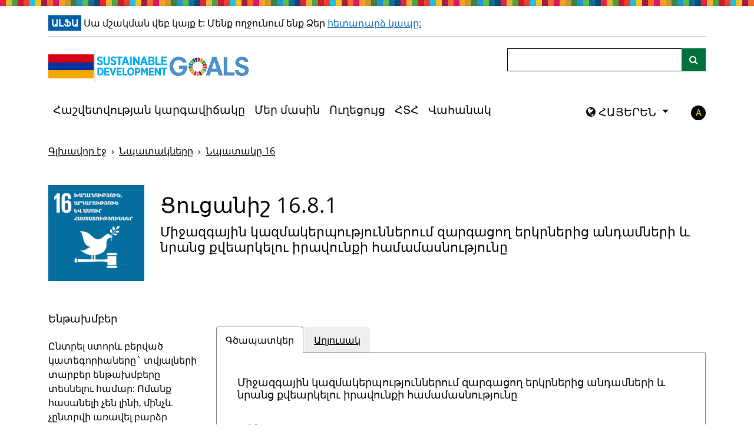

--- FILE ---
content_type: text/html
request_url: https://sdg.armstat.am/am/16-8-1/
body_size: 24892
content:
<!DOCTYPE html>
<html lang="hy" class="no-js">
    <head>
        <meta charset="utf-8">
        <script src="https://cdnjs.cloudflare.com/ajax/libs/modernizr/2.8.3/modernizr.min.js" integrity="sha384-bPV3mA2eo3edoq56VzcPBmG1N1QVUfjYMxVIJPPzyFJyFZ8GFfN7Npt06Zr23qts" crossorigin="anonymous"></script>
        <script crossorigin="anonymous" src="https://cdnjs.cloudflare.com/polyfill/v3/polyfill.min.js?version=4.8.0&features=Promise%2CString.prototype.includes%2CCustomEvent%2CArray.prototype.includes%2CArray.prototype.find%2CObject.assign%2CObject.values%2CObject.entries%2CArray.from%2CSet%2CArray.prototype.findIndex%2Cfetch"></script>
<script crossorigin="anonymous" src="https://cdnjs.cloudflare.com/ajax/libs/javascript-canvas-to-blob/3.15.0/js/canvas-to-blob.min.js"></script>

        <script>
// This is where we initialise any global variables, namespaced in "opensdg".
var opensdg = {

  // A base URL for asynchronous calls to SDG data.
  remoteDataBaseUrl: 'https://armstat.github.io/sdg-data-armenia/prod/hy',

  chartConfigAlterations: [],
  // A hook which can be used to modify the configuration for Chart.js.
  chartConfigAlter: function(callback) {
    this.chartConfigAlterations.push(callback);
  },

  tableConfigAlterations: [],
  // A hook which can be used to modify the configuration for Datatables.
  tableConfigAlter: function(callback) {
    this.tableConfigAlterations.push(callback);
  },

  // A hook which can be replaced to alter whether/how the values that are
  // displayed on indicator tables/graphs get rounded. A "context" parameter
  // is also passed which contains additional information.
  dataRounding: function(value, context) {
    // Alterations go here.
    return value;
  },

  // A hook which can be used to alter the data before it is displayed on charts/tables.
  dataDisplayAlterations: [],
  dataDisplayAlter: function(callback) {
    this.dataDisplayAlterations.push(callback);
  },

  // Disaggregations which should be ignored on indicator pages.
  ignoredDisaggregations: null,

  language: 'hy',

  language_numbers: 'hy',

  mapColors: {
    "default": [
        "#c4e1c6",
        "#b0d1b3",
        "#9bc2a1",
        "#87b28f",
        "#74a37c",
        "#60946b",
        "#4d8559",
        "#3a7747",
        "#276836"
    ]
},
};

</script>

        <script>
// JavaScript container for translation data.
var translations = {
  //Javascript version of the "t" filter from jekyll-open-sdg-plugins.
  t: function(key) {

    if (!key || typeof key !== 'string') {
      return '';
    }

    // The majority of uses of this function are to translate disaggregation
    // data. To spare data providers of needing to enter "data." in front of
    // their disaggregation data, we specifically look for that here.
    if (typeof this.data === 'object' && this.data !== null && this.data[key]) {
      return this.data[key];
    }

    var originalKey = key;
    var drilled = this;
    var levelsDrilled = 0;
    var levels = key.split('.');

    for (var level in levels) {
      // If we have drilled down to soon, abort.
      if (typeof drilled !== 'object') {
        break;
      }

      if (levels[level] in drilled) {
        drilled = drilled[levels[level]];
        levelsDrilled += 1;
      }
    }

    // If we didn't drill the right number of levels, return the original string.
    if (levels.length != levelsDrilled) {
      return originalKey;
    }

    // Otherwise we must have drilled all the way.
    return drilled;
  },
};
</script>

        <!-- Basic Page Needs
        ================================================== -->
        <meta http-equiv="X-UA-Compatible" content="IE=edge"><!-- Mobile Specific Metas
        ================================================== -->
        <meta name="HandheldFriendly" content="True">
        <meta name="MobileOptimized" content="320">
        <meta name="viewport" content="width=device-width, initial-scale=1.0">
        <!-- Title and meta description
        ================================================== -->

        
    <title>
        
        Ցուցանիշ 16.8.1 -
        
        Միջազգային կազմակերպություններում զարգացող երկրներից անդամների և նրանց քվեարկելու իրավունքի համամասնությունը - Կայուն զարգացման նպատակների ցուցիչներ
    </title>



        

        <!--[if IE 9]>
        <script src="/assets/js/lib/classList.js"></script>
        <![endif]-->

        <link rel="apple-touch-icon" sizes="180x180" href="/assets/img/favicons/apple-touch-icon.png">
<link rel="icon" type="image/png" sizes="32x32" href="/assets/img/favicons/favicon-32x32.png">
<link rel="icon" type="image/png" sizes="16x16" href="/assets/img/favicons/favicon-16x16.png">
<link rel="icon" type="image/x-icon" href="/assets/img/favicons/favicon.ico" />

        

        
        <link href="https://cdn.jsdelivr.net/npm/bootstrap@5.0.2/dist/css/bootstrap.min.css" rel="stylesheet" integrity="sha384-EVSTQN3/azprG1Anm3QDgpJLIm9Nao0Yz1ztcQTwFspd3yD65VohhpuuCOmLASjC" crossorigin="anonymous">
        <link res="stylesheet" href="https://cdn.datatables.net/1.11.5/css/dataTables.bootstrap5.min.css">
        <link rel="stylesheet" href="https://maxcdn.bootstrapcdn.com/font-awesome/4.5.0/css/font-awesome.min.css" crossorigin="">
        <link rel="stylesheet" href="/assets/css/style.css?v=20251124132925">
        <link rel="stylesheet" href="https://unpkg.com/leaflet@1.3.4/dist/leaflet.css"
          integrity="sha512-puBpdR0798OZvTTbP4A8Ix/l+A4dHDD0DGqYW6RQ+9jxkRFclaxxQb/SJAWZfWAkuyeQUytO7+7N4QKrDh+drA=="
          crossorigin=""/>
        <link rel="stylesheet" href="https://cdn.rawgit.com/socib/Leaflet.TimeDimension/master/dist/leaflet.timedimension.control.min.css"  crossorigin=""/>
        <link rel="stylesheet" href='https://api.mapbox.com/mapbox.js/plugins/leaflet-fullscreen/v1.0.1/leaflet.fullscreen.css'  crossorigin=""/>
        <link rel="stylesheet" href="https://bowercdn.net/c/leaflet.zoomhome-latest/dist/leaflet.zoomhome.css"  crossorigin=""/>
        <link rel="stylesheet" href="https://cdn.jsdelivr.net/npm/leaflet-search@2.9.7/dist/leaflet-search.min.css" crossorigin="">
        <link rel="stylesheet" href="https://cdn.kiprotect.com/klaro/v0.7/klaro.min.css" crossorigin=""/>
        

        


        <!--[if IE]>
        <link rel="stylesheet" href="/assets/css/ie.css">
        <![endif]-->

        

    </head>
<body class="language-hy
layout-indicator
">
<!-- <div class="container"> -->

<script>translations['header'] = {"alpha":"Ալֆա","default_contrast":"լռելյայն հակադրություն","disable_high_contrast":"Անջատեք բարձր հակադրություն","disclaimer":"Սա մշակման վեբ կայք է: Մենք ողջունում ենք Ձեր <a href=\"mailto:%email_contacts.suggestions\"> հետադարձ կապը:","enable_high_contrast":"Միացնել բարձր հակադրություն","hide_menu":"Թաքցնել նավիգացիոն ընտրացանկը","high_contrast":"բարձր հակադրություն","internet_explorer_message":"Մենք հայտնաբերել ենք, որ դուք օգտագործում եք Internet Explorer՝ այս կայք այցելելու համար: Internet Explorer-ն այժմ աստիճանաբար հեռացվում է Microsoft-ի կողմից: Արդյունքում, այս կայքը այլևս չի աջակցում Internet Explorer-ի որևէ տարբերակ: Այս կայքի որոշ գործառույթներ չեն աշխատի: Դուք պետք է օգտագործեք ժամանակակից բրաուզեր, ինչպիսիք են Edge, Chrome, Firefox կամ Safari: Եթե դժվարանում եք տեղադրել կամ մուտք գործել այլ բրաուզեր, դիմեք ձեր ՏՏ աջակցման թիմին:","internet_explorer_message_title":"Այս ինտերնետային դիտարկիչն այլևս չի աջակցվում","logo_title":"Գնալ գլխավոր էջ","show_menu":"Ցույց տալ նավիգացիոն ընտրացանկը","skip_link":"Անցեք հիմնական բովանդակությանը","tag_line":"17 նպատակներ մեր աշխարհը փոխակերպելու համար","toggle_menu":"Ընտրացանկի փոխարկում: Կտտացրեք ընտրացանկը ընդլայնելու կամ փլուզելու համար:","toggle_search":"Որոնման փոփոխություն: Սեղմեք ՝ որոնման տողն ընդլայնելու կամ փլուզելու համար:"};</script>

<a class="sr-only-focusable" id="skiplink" href="#main-content" tabindex="0">Անցեք հիմնական բովանդակությանը</a>
<div class="container internet-explorer-message">
    <h2 class="internet-explorer-message-title">Այս ինտերնետային դիտարկիչն այլևս չի աջակցվում</h2>
    <p class="internet-explorer-message-body">Մենք հայտնաբերել ենք, որ դուք օգտագործում եք Internet Explorer՝ այս կայք այցելելու համար: Internet Explorer-ն այժմ աստիճանաբար հեռացվում է Microsoft-ի կողմից: Արդյունքում, այս կայքը այլևս չի աջակցում Internet Explorer-ի որևէ տարբերակ: Այս կայքի որոշ գործառույթներ չեն աշխատի: Դուք պետք է օգտագործեք ժամանակակից բրաուզեր, ինչպիսիք են Edge, Chrome, Firefox կամ Safari: Եթե դժվարանում եք տեղադրել կամ մուտք գործել այլ բրաուզեր, դիմեք ձեր ՏՏ աջակցման թիմին:</p>
</div>
<div id="disclaimer">
    
<div class="container">
  <div class="disclaimer-alert">
    <strong class="phase-tag">Ալֆա</strong>
    
    Սա մշակման վեբ կայք է: Մենք ողջունում ենք Ձեր <a href="mailto:info@armstat.am"> հետադարձ կապը:
    
  </div>
</div>

</div>

<header role="banner" class="">
    <div class="container">
        <nav class="navbar navbar-expand-lg navbar-light flex-wrap align-items-start">
            <a class="navbar-brand" href="/am/" id="home" aria-label="Գնալ գլխավոր էջ" title="Գնալ գլխավոր էջ">
    <img src="/assets/img/SDG_logo.png" alt="Կայուն զարգացման նպատակներ - 17 նպատակներ մեր աշխարհը փոխակերպելու համար" />
</a>
            <button class="navbar-toggler" type="button" data-bs-toggle="collapse" data-bs-target="#navbarSupportedContent" aria-controls="navbarSupportedContent" aria-expanded="false" aria-label="Ցույց տալ նավիգացիոն ընտրացանկը">
                <span class="navbar-toggler-icon"></span>
            </button>
            <div class="d-flex flex-wrap w-100 justify-content-between">
                <div class="collapse navbar-collapse" id="navbarSupportedContent">
                    <ul class="navbar-nav" id="menu"><li class="nav-item ">
    <a class="nav-link" href="/am/reporting-status">Հաշվետվության կարգավիճակը</a>
</li><li class="nav-item ">
    <a class="nav-link" href="/am/about">Մեր մասին</a>
</li><li class="nav-item ">
    <a class="nav-link" href="/am/guidance">Ուղեցույց</a>
</li><li class="nav-item ">
    <a class="nav-link" href="/am/faq">ՀՏՀ</a>
</li><li class="nav-item ">
    <a class="nav-link" href="/am/dashboard/">Վահանակ</a>
</li></ul>
    
                </div>
                <div class="header-search-bar">
                    <form class="align-self-lg-end" id="search" action="/am/search/">
    <div class="input-group">
        <label class="visually-hidden" for="indicator_search">Որոնում</label>
        <input class="form-control" type="search" name="q" id="indicator_search" title="Որոնում">
        <span class="input-group-append">
            <button class="btn btn-outline-secondary ms-n5" aria-label="Կայքի որոնում" id="search-btn" type="submit">
                <i class="fa fa-search"></i>
            </button>
        </span>
    </div>
</form>

                </div>
                <div class="header-toggles d-flex">





  <div class="language-toggle-container">
  
  <div class="btn-group language-toggle-dropdown  dropdown">
    <button class="btn dropdown-toggle" type="button" data-bs-toggle="dropdown" aria-expanded="false">
      <i class="fa fa-globe"></i>
      ՀԱՅԵՐԵՆ
    </button>
    <ul class="dropdown-menu"><li>
            <a class="dropdown-item" href="/16-8-1/">
              English
            </a>
          </li><li>
            <a class="dropdown-item" href="/ru/16-8-1/">
              Pусский
            </a>
          </li></ul>
  </div>
</div>



                    <span class="no-js-language-toggle"><div class="language-toggle-container d-flex">
    <i class="fa fa-globe language-toggle-globe-links"></i>
    <ul class="language-toggle-links list-unstyled list-inline"><li class="language-option-en list-inline-item">
            <a class="language-toggle-link" href="/16-8-1/">
                English
            </a>
        </li><li class="language-option-hy list-inline-item">
            <span class="language-toggle-active-language">
                ՀԱՅԵՐԵՆ
            </span>
        </li><li class="language-option-ru list-inline-item">
            <a class="language-toggle-link" href="/ru/16-8-1/">
                Pусский
            </a>
        </li></ul>
</div></span><a title="Միացնել բարձր հակադրություն" aria-label="Միացնել բարձր հակադրություն"
    data-contrast-switch-to="" role="button" href="javascript:void(0)" data-on="click"
data-event-category="Accessibility"
data-event-action="Change contrast setting"
data-event-label="high"
>A</a>
                </div>
            </div>
        </nav>
    </div>
</header>
<div id="top" tabindex=-1></div>



<script type="text/template" id="item_template">
  <% _.each(fields, function(fieldItem) { %>
    <div class="variable-selector
      <% if(allowedFields.indexOf(fieldItem.field) == -1) { %> disallowed <% }%>
      <% if (typeof childFields !== 'undefined' && childFields.indexOf(fieldItem.field) !== -1) { %> child <% }%>
      "
      data-field="<%=fieldItem.field%>"
    >
      <button class='accessBtn' tabindex='0' aria-expanded='false'
        <% if(allowedFields.indexOf(fieldItem.field) == -1) { %>
        aria-describedby='variable-hint-<%=fieldItem.field.replace(/ /g, '-')%>'
        <% }%>
      >
        <% if(allowedFields.indexOf(fieldItem.field) == -1) { %><h6><% } else { %><h5><% } %>
          <span aria-hidden="true"><%=translations.t(fieldItem.label)%><i class="fa fa-chevron-down"></i></span>
          <span class="sr-only">Ցուցադրել ենթակատեգորիաները: <%=translations.t(fieldItem.label)%></span>
        <% if(allowedFields.indexOf(fieldItem.field) == -1) { %></h6><% } else { %></h5><% } %>
      </button>
      <div class="variable-options">
        <fieldset>
          <legend class="sr-only">Ենթախմբեր - <%=translations.t(fieldItem.field)%></legend>
          <div>
            <button data-type="select">Ընտրել ամբողջը</button>
            <button data-type="clear">Մաքրել ամեն ինչ</button>
          </div>
          <% _.each(fieldItem.values, function(item) { %>
            <label>
              <input type="checkbox" <%=item.checked ? 'checked' : ''%> value="<%=item.value%>" data-field="<%=fieldItem.field%>" /><%=translations.t(item.value)%>
            </label>
          <% }); %>
        </fieldset>
      </div>

      <% if(allowedFields.indexOf(fieldItem.field) == -1) { %>
        <div class="variable-hint" id="variable-hint-<%=fieldItem.field.replace(/ /g, '-')%>">Հասանելի է, երբ ընտրված է դաշտը '<%= translations.t(_.find(edges, { To: fieldItem.field }).From) %>'
        </div>
        <div class="no-data-hint" id="no-data-hint-<%=fieldItem.field.replace(/ /g, '-')%>">
          Վերը նշված ֆիլտրերի պատճառով ընտրանք չկա
        </div>
      <% }%>

    </div>
  <% }); %>
</script>

<script type="text/template" id="units_template">
  
  <% if(units.length > 1) { %>
  
    <h4>Չափման միավոր</h4>
    <fieldset>
      <legend class="sr-only">Չափման միավոր</legend>
      <% _.each(units, function(unitsItem, index) { %>
        <% var checked = (selectedUnit) ? (selectedUnit==unitsItem) : (index==0); %>
        <label><input type="radio" name="unit" value="<%=unitsItem%>" tabindex=0 <%=checked ? 'checked' : ''%> /> <%=translations.t(unitsItem)%></label>
      <% }); %>
    </fieldset>
  
  <% } %>
  
</script>

<script type="text/template" id="series_template">
  
  <% if(serieses.length > 1) { %>
  
    <h4>Սերիան</h4>
    <fieldset>
      <legend class="sr-only">Սերիան</legend>
      <% _.each(serieses, function(seriesItem, index) { %>
        <% var isProxy = (proxySerieses.includes(seriesItem)) %>
        <% var checked = (selectedSeries) ? (selectedSeries==seriesItem) : (index==0); %>
        <label><input type="radio" name="series" value="<%=seriesItem%>" tabindex=0 <%=checked ? 'checked' : ''%> /> <%=translations.t(seriesItem)%> <%=isProxy ? proxyPill : ''%></label>
      <% }); %>
    </fieldset>
  
  <% } %>
  
</script>

<script>translations['indicator'] = {"affirmative":"Այո","annotation_2030_target":"2030 թիրախ","annotation_series_break":"Շարքերի խզում","announce_data_added":"Գծապատկերն ու աղյուսակը թարմացվել են ՝ տվյալների ներառման համար:","announce_data_not_available":"Գծապատկերն ու աղյուսակը տվյալներ չեն ցույց տալիս:","announce_data_removed":"Գծապատկերն ու աղյուսակը թարմացվել են ՝ տվյալները բացառելու համար:","announce_series_switched":"Գծապատկերն և աղյուսակը թարմացվում են, որպեսզի ցուցադրեն մեկ այլ շարք:","announce_unit_switched":"Գծապատկերն ու աղյուսակը թարմացվել են՝ մեկ այլ միավոր ցուցադրելու համար","apply":"Դիմել","cancel":"Չեղարկել","change_breakdowns":"Փոխել խափանումները","chart":"Գծապատկեր","chart_annotation":"Գծապատկերային ծանոթագրություն","clear_all":"Մաքրել ամեն ինչ","clear_selections":"Մաքրել նշվածները","data_keyboard_navigation":"Սեղմեք enter ՝ ձախ և աջ սլաքների ստեղներով տվյալների կետերը թերթելու համար:","data_not_available":"Այս տվյալները մատչելի չեն: Խնդրում ենք ընտրել այլընտրանքային տվյալներ ցուցադրելու համար:","data_tabular_alternative":"Աղյուսակային տվյալների այլընտրանքի համար տե՛ս Աղյուսակ ներդիր:","dataset_size_warning":"Տվյալները չափազանց շատ են գծապատկերում ցուցադրելու համար: Նրանցից ոչ բոլորը կցուցադրվեն, քանի դեռ չեք հանել որոշ նշվածները:","download_chart":"Ներբեռնել CSV գծապատկեր","download_chart_image":"Ներբեռնեք գծապատկերի պատկերը","download_chart_image_title":"Ներբեռնեք աղյուսակը որպես պատկեր","download_csv":"Ներբեռնել CSV","download_csv_title":"Ներբեռնել որպես CSV","download_geojson":"Ներբեռնել GeoJSON","download_geojson_title":"Ներբեռնել որպես GeoJSON","download_headline":"Ներբեռնել վերնագիրը որպես CSV","download_headline_title":"Ներբեռնել վերնագրի տվյալները որպես CSV","download_source":"Ներբեռնել աղբյուրը CSV","download_source_for_disaggregations":"րՆերբեռնեք աղբյուրի CSV-ն տարանջատումների համար","download_source_sdmx":"Ներբեռնել աղբյուրը SDMX","download_source_sdmx_title":"Ներբեռնել աղբյուրի տվյալները, որպես SDMX","download_source_title":"Ներբեռնել աղբյուրի տվյալները, որպես CSV","download_table":"Ներբեռնել CSV աղյուսակը","edit":"Խմբագրել","edit_configuration":"Խմբագրել կազմաձևը","edit_data":"Խմբագրել տվյալները","edit_metadata":"Խմբագրել մեթատվյալները","empty_metadata_placeholder":"Հասանելի չէ այս ցուցանիշի համար","empty_metadata_placeholder_sources":"Հասանելի չէ այս աղբյուրի համար","footnote":"Ծանոթագրություն","geographical_area":"Աշխարհագրական դիրք","global_metadata":"Գլոբալ մեթատվյալներ","global_metadata_blurb":"Այս աղյուսակը տեղեկատվություն է տրամադրում ՄԱԿ-ի վիճակագրական կոմիտեի սահմանած ԿԶՆ ցուցանիշների մեթատվյալի մասին <a href=\"https://unstats.un.org/sdgs/metadata/\">Complete global metadata</a>:","headline_data":"Վերնագրի տվյալներ","legend_help":"Սեղմեք նկարագրությանը գծապատկերից անհատական գծերը հեռացնելու համար:","loading":"Բեռնում","loading_map":"Քարտեզը բեռնվում է","map":"Քարտեզ","map_fullscreen":"Դիտեք քարտեզը ամբողջ էկրանով","map_fullscreen_exit":"Դուրս գալ լիաէկրան քարտեզից","map_search":"Քարտեզի որոնում","map_search_cancel":"Մաքրել քարտեզի որոնումը","map_search_hide":"Թաքցնել որոնումը","map_search_show":"Ցուցադրել որոնումը","map_slider_back":"Դիտեք քարտեզի տվյալները նախորդ ժամանակաշրջանի համար","map_slider_forward":"Դիտեք քարտեզի տվյալները հաջորդ ժամանակաշրջանի համար","map_slider_keyboard":"Դիտեք քարտեզի տվյալները ամբողջ ժամանակահատվածում՝ օգտագործելով ձախ և աջ սլաքների ստեղները","map_slider_mouse":"Նավարկեք քարտեզի տվյալները ըստ ժամանակաշրջանի","map_year_slider":"Տարվա սլայդեր","map_zoom_home":"Վերականգնել քարտեզի կանխադրված խոշորացմանը","map_zoom_in":"Մեծացնել քարտեզի վրա","map_zoom_out":"Փոքրացնել քարտեզի վրա","national_metadata":"Ազգային մեթատվյալներ","national_metadata_blurb":"Այս աղյուսակը տրամադրում է երկրի_անվանում վիճակագրությունում առկա համապատասխան գլոբալ ԿԶՆ ցուցանիշին ամենամոտ մեթատվյալներ գործող ցուցանիշի վերաբերյալ։ Խնդրում ենք նկատի ունենալ, որ նույնիսկ այն դեպքում, երբ գլոբալ ԿԶՆ ցուցանիշը ամբողջությամբ հասանելի է երկրին_համապատասխան վիճակագրության մեջ, այս աղյուսակը պետք է ծառայի ազգային մեթոդաբանության և այլ երկրին_համապատասխան մեթատվյալների վերաբերյալ տեղեկատվության համար:","negative":"Ոչ","next":"Հաջորդ ցուցանիշը","no_data_hint":"Վերը նշված ֆիլտրերի պատճառով ընտրանք չկա","no_headline_data":"Վերնագրի տվյալներ չկան","note":"նշում","plot_legend_description":"Սյուժեի լեգենդ. Գծապատկերում ընդգրկված տողերի ցուցակ","previous":"Նախորդ ցուցանիշը","proxy":"Վստահված անձ","proxy_description":"Այս ցուցանիշը պարունակում է որոշ այլընտրանքային տվյալներ ՄԱԿ-ի (ՄԱԿ- ի) կողմից նշված տվյալներին: Այս ցուցանիշը ներկայումս առկա ամենահարմար համընկնումն է:","select_all":"Ընտրել ամբողջը","series":"Սերիան","series_help":"Ընտրել ստորև բերված կատեգորիաները` տվյալների տարբեր ենթախմբերը տեսնելու համար: Ոմանք հասանելի չեն լինի, մինչև չընտրվի առավել բարձր մակարդակը:","source":"Աղբյուր","sources":"Աղբյուրներ","status":"Ցուցանիշի կարգավիճակ","sub_categories":"Ենթախմբեր","sub_categories_show":"Ցուցադրել ենթակատեգորիաները:","table":"Աղյուսակ","table_column_sort":"Կտտացրեք ՝ ըստ սյունակի տեսակավորելու","tags":"Թեգեր(Tags)","total":"Ընդամենը","unit":"Միավոր","unit_of_measurement":"Չափման միավոր","units_type":"Միավորների տեսակը","variable_hint":"Հասանելի է, երբ ընտրված է դաշտը '%field'","view_indicator_list":"Տեսնել այս նպատակի ցուցանիշների ցանկը"};</script>

<script>translations['data'] = {"0-28 days":"0-28 օրական","0-7 days":"0-7 օրական","1,000 ha":"1,000 հա","1,000 people":"1,000 մարդ","1,000 tons":"1,000 տոննա","10% of daily per capita total household consumption":"տնային տնտեսությունների օրական սպառման 10%-ը մեկ շնչի հաշվով","1000 USD":"1000 ԱՄՆ դոլար","15-19 age":"15-19 տարեկան","15-24 age":"15-24 տարեկան","15-29 age":"15-29 տարեկան","15-75 age":"15-75 տարեկան","1=compliant, 0=partially compliant":"1=համապատասխանում է, 0=մասնակի է համապատասխանում","20-24 age":"20-24 տարեկան","25% of daily per capita total household consumption":"տնային տնտեսությունների օրական սպառման 25%-ը մեկ շնչի հաշվով","25-29 age":"25-29 տարեկան","5 years":"5 տարեկան","5 years old":"5 տարեկան","A right to land development":"Հողամասի կառուցապատման իրավունք","ADB":"ԱԶԲ (Ասիական զարգացման բանկ)","ATMs":"Բանկոմատներ","ATMs per 100,000 adults":"ԱԳՄ-ներ՝ 100,000 չափահասի հաշվով","Access to services":"Ծառայությունների հասանելիություն","Acute  respiratory infections in young children  (estimated under 5 years of age)":"Սուր շնչառական վարակները մինչև 5 տ. Երեխաների շրջանում (<5)","AfDB":"ԱֆԶԲ (Աֆրիկյան զարգացման բանկ)","Age":"Տարիք","Agency":"Գործակալություն","Annual GDP growth":"ՀՆԱ տարեկան աճ","Annual broad money growth":"Փողի զանգվածի տարեկան աճը","Annual growth of exports of goods and services":"Ապրանքների և ծառայությունների արտահանման աճ","Annual growth of households and NPISHs final consumption expenditure":"Տնային տնտեսությունների և տնային տնտեսությունները սպասարկող ոչ առևտրային կազմակերպությունների վերջնական սպառման ծախսերի աճ","Annual growth of imports of goods and services":"Ապրանքների և ծառայությունների ներմուծման աճ","Annual growth of the general government final consumption expenditure":"Պետական հիմնարկների վերջնական սպառման ծախսերի աճ","Annual growth of the gross capital formation":"Համախառն կուտակման աճ","Annual inflation, consumer prices compared to 2015":"Տարեկան գնաճը, սպառողական գները 2015 թվականի համեմատ","Armenian language":"Հայոց լեզու","At least one ultrasound examination during pregnancy":"Հղիության ընթացքում առնվազն մեկ ուլտրաձայնային հետազոտության իրականացում","Bank branches per 100,000 adults":"Բանկերի մասնաճյուղեր՝ 100,000 չափահասի հաշվով","Bank capital to assets ratio":"Բանկի կապիտալի և ակտիվների հարաբերակցությունը","Branches":"Մասնաճյուղեր","Branches/ATMs":"Մասնաճյուղեր/Բանկոմատներ","Broad money to total reserves ratio":"Փողի զանգվածի և ընդհանուր պահուստների հարաբերակցությունը","Case of death from leishmaniosis":"Լեյշմանիոզից մահվան դեպքեր","Cash surplus/deficit as a proportion of GDP":"Դրամական միջոցների հավելուրդը/ դեֆիցիտը ՀՆԱ նկատմամբ","Category":"Կատեգորիա","Cerebrovascular (stroke) in adults (estimated above 25 years)":"Գլխուղեղային հիվանդությունները (կաթված) մեծահասակների մոտ(≥25)","Chronic obstructive pulmonary disease (COPD) in adults (estimated above 25 years)":"Թոքերի քրոնիկ  օբստրուկտիվ հիվանդություն մեծահասակների շրջանում (≥25)","Common jointly ownership":"Համատեղ սեփականություն","Common shared ownership":"Ընդհանուր բաժնային սեփականություն","Completion rate adjusted GPI by education level":"Ավարտելիության մակարդակն ըստ ճշգրտված գենդերային հավասարության համաթվի","Consumer Prices, Food Indexes (2015 = 100)":"Սպառողական գների ինդեքս, պարենային ապրանքներ (2015=100)","Convention for the Protection of the Ozone Layer  (Vienna, 1985)":"«Օզոնային շերտի պահպանության մասին» կոնվենցիա (Վիեննա, 1985թ.)","Convention on the Control of Transboundary Movements of Hazardous Wastes and their Disposal (Basel, 1989)":"«Վտանգավոր թափոնների անդրսահմանային փոխադրման և դրանց հեռացման նկատմամբ հսկողություն սահմանելու մասին» կոնվենցիա (Բազել, 1989թ.)","Convention on the Prior Informed Consent Procedure for Certain Hazardous Chemicals and Pesticides in International Trade (Rotterdam, 1998)":"«Միջազգային առևտրում առանձին վտանգավոր քիմիական նյութերի և պեստիցիդների վերաբերյալ նախնական հիմնավորված համաձայնության ընթացակարգի կիրառման մասին» կոնվենցիա  (Ռոտերդամ, 1998թ.)","Conventions (dates and places of adoption)":"Կոնվենցիաներ (ընդունման տարեթիվը և վայրը)","Countries that are contracting Parties to the International Treaty on Plant Genetic Resources for Food and Agriculture":"Երկրներ, որոնք հանդիսանում են պարենի և գյուղատնտեսության համար բույսերի գենետիկական ռեսուրսների միջազգային պայմանագրի կողմեր","Countries that are parties to the Nagoya Protocol":"Նագոյայի արձանագրությանը միացած երկրներ","Countries that have legislative, administrative and policy framework or measures reported through the Online Reporting System on Compliance of the International Treaty on Plant Genetic Resources for Food and Agriculture":"Երկրներ, որոնք իրենց օրենսդրական, վարչական և քաղաքական շրջանակներն կամ միջոցառումները ներկայացրել են պարենի և գյուղատնտեսության համար բույսերի գենետիկական ռեսուրսների միջազգային պայմանագրի համապատասխանության առցանց հաշվետվության համակարգի միջոցով","Countries that have legislative, administrative and policy framework or measures reported to the Access and Benefit-Sharing Clearing-House":"Երկրներ, որոնք իրենց օրենսդրական, վարչական և քաղաքական շրջանակներն կամ միջոցառումները ներկայացրել են «Գենետիկ ռեսուրսների մատչելիության ու դրանց օգտագործումից ստացվող օգուտների արդարացի բաշխման» էլեկտրոնային հարթակում","Country":"Երկիր","Current account balance as a proportion of GDP":"Ընթացիկ հաշիվը ՀՆԱ-ի նկատմամբ","DEC alternative conversion factor (in local currency unit per United States dollar)":"DEC այլընտրանքային փոխակերպման գործակից (տեղական արժույթը` մեկ ԱՄՆ դոլարի դիմաց)","Data Infrastructure performance index (Statistical Performance Indicators Pillar 5)":"Տվյալների ենթակառուցվածքի կատարողականի ինդեքս (Վիճակագրական կատարողականի ցուցանիշների 5-րդ հենասյուն)","Data Sources performance index (Statistical Performance Indicators Pillar 4)":"Տվյալների աղբյուրների կատարողականի ինդեքս (Վիճակագրական կատարողականի ցուցանիշների 4-րդ հենասյուն)","Data last updated":"Տվյալների վերջին թարմացում","Direct economic loss attributed to disasters":"Աղետների հասցրած ուղղակի տնտեսական վնասները","Direct economic loss attributed to disasters in relation to GDP":"Աղետների հասցրած ուղղակի տնտեսական վնասները ՀՆԱ-ի նկատմամբ","Direct economic loss in the housing sector attributed to disasters":"Աղետների հասցրած ուղղակի տնտեսական վնասները բնակարանային ոլորտում","Direct economic loss resulting from damaged or destroyed critical infrastructure attributed to disasters":"Աղետների հասցրած ուղղակի տնտեսական վնասները կարևորագույն ենթակառուցվածքների վնասման կամ ոչնչացման հետևանքով","Direct economic loss to all other damaged or destroyed productive assets attributed to disasters":"Աղետների հասցրած ուղղակի տնտեսական վնասները վնասված կամ ոչնչացված բոլոր մյուս արտադրական ակտիվներին","Direct economic loss to cultural heritage damaged or destroyed attributed to disasters":"Աղետների հասցրած ուղղակի տնտեսական վնասները վնասված կամ ոչնչացված մշակութային ժառանգությանը","Disaster type":"Աղետի տեսակ","Division":"բաժին","Domain 1. Migrant rights":"Ոլորտ 1. Միգրանտների իրավունքները","Domain 2. Whole of government/Evidence based policies":"Ոլորտ 2. Կառավարության/ ապացույցների վրա հիմնված քաղաքականություններ","Domain 3. Cooperation and partnerships":"Ոլորտ 3. Համագործակցություն և գործընկերություն","Domain 4. Socioeconomic well being":"Ոլորտ 4. Սոցիալ -տնտեսական բարեկեցություն","Domain 5. Mobility dimensions of crises":"Ոլորտ 5. Ճգնաժամերի  ընթացքում շարժունակության չափումներ","Domain 6. Safe, orderly and regular migration":"Ոլորտ 6. Անվտանգ, կարգավորված և կանոնավոր  միգրացիա","During the first two days after birth, the mother's postnatal check":"Ծննդաբերությունից հետո առաջին երկու օրվա ընթացքում մոր հետծննդյան ստուգում","During the first two days after birth, the newborn testing":"Ծննդաբերությունից հետո առաջին երկու օրվա ընթացքում նորածնի ստուգում","ECOSOC":"ՏնտՍոցԽորհ (ՄԱԿ Տնտեսական և Սոցիալական խորհուրդ)","Education level":"Կրթական մակարդակ","Education type":"Կրթության տեսակ","Egypt":"Եգիպտոս","Employment and economic benefits":"Զբաղվածություն և տնտեսական օգուտներ","Employment status":"Զբաղվածության կարգավիճակ","Enabling environment":"Նպաստող միջավայր","External debt stocks as a proportion of GNI":"Արտաքին պարտքի մասնաբաժինը ՀԱԵ նկատմամբ","FOR YEARS":"Տարիների համար","FSB":"ՖԿԽ (Ֆինանսական կայունության խորհուրդ)","Financing":"Ֆինանսավորում","Food loss":"Պարենի կորուստ","Foreign direct investment (FDI) inflows":"Օտարերկրյա ուղղակի ներդրումների (ՕՈՒՆ) հոսքերը (մլն. ԱՄՆ դոլար)","Foreign direct investment, net inflows, as a proportion of GDP":"Օտարերկրյա ուղղակի ներդրումերի զուտ հոսքերը ՀՆԱ-ի նկատմամբ","Gg CO2-equivalent":"Գգ CO₂-ի համարժեքով","Gratuitous use":"Անհատույց օգտագործում","Group":"Խումբ","Haiti":"Հայիթի","Having the right to purchase immovable property under construction":"Կառուցվող անշարժ գույք գնելու իրավունք","Hazardous waste generated":"Վտանգավոր թափոնների գոյացումը","I quintile":"I-ին քվինտիլ","IBRD":"ՎԶՄԲ (Վերակառուցման և զարգացման միջազգային բանկ)","IDB":"ՄԱԶԲ (Միջամերիկյան զարգացման բանկ)","IFC":"ՄՖԿ (Միջազգային ֆինանսական կորպորացիա)","II quintile":"II-րդ քվինտիլ","III quintile":"III-րդ քվինտիլ","IMF":"ԱՄՀ (Արժույթի միջազգային հիմնադրամ)","IV quintile":"IV-րդ քվինտիլ","Index from 0 to 100":"Ինդեքս 0-ից մինչև 100","Indicator":"Ցուցանիշ","Indicator of Food Price Anomalies (IFPA), Wheat":"Սննդամթերքի գնային անոմալիաների ցուցանիշ (IFPA), ցորեն","Indicator of Food Price Anomalies (IFPA), by Consumer Food Price Index, Total":"Սննդամթերքի գների անոմալիաների ցուցանիշ (IFPA), ըստ սպառողական սննդամթերքի գների ինդեքսի, ընդամենը","Institutions and participation":"Հաստատություններ և մասնակցություն","Iran":"Իրան","Iraq":"Իրաք","Ischaemic heart diseases (IHD) in adults (estimated above 25 years)":"Սրտի իշեմիկ հիվանդություններ մեծահասակների մոտ (≥25)","Lease":"Վարձակալություն","Leasing":"Լիզինգ","Lebanon":"Լիբանան","Location":"Գտնվելու վայրը","Long Tearm Strategy":"Երկարաժամկետ ռազմավարություն","Lower secondary":"հիմնական","Lung cancer in adults (estimated above 25 years)":"Թոքերի  չարորակ նորագոյացություն մեծահասակների մոտ  (≥25)","Management instruments":"Կառավարման գործիքներ","Marriage and family":"Ամուսնություն և ընտանիք","Mathematics":"մաթեմատիկա","Membership":"անդամակցություն","Merchandise trade as a proportion of GDP":"Արտաքին առևտրաշրջանառությունը ՀՆԱ-ի նկատմաբ","Metadata last updated":"Մեթատվյալների վերջին թարմացում","Minamata Convention on Mercury (Kumamoto, 2013)":"Սնդիկի վերաբերյալ Մինամատայի կոնվենցիա (Կումամոտո, 2013)","Monuments of Nature(Category III), quantity":"Բնության հուշարձանների (կատեգորիա III) ընդհանուր քանակը","National Communication":"Ազգային հաղորդագրություն","National Greenhouse Gas Inventory Report":"Ջերմոցային գազերի ազգային կադաստրի հաշվետվություն","National parks (Category II ), quantity":"Ազգային պարկերի (կատեգորիա II) ընդհանուր քանակը","Nationally Adaptation Plan":"Հարմարվողականության ազգային ծրագիր","Nationally Determined Contributions":"Ազգային մակարդակով սահմանված գործողություններ","Nigeria":"Նիգերիա","Number of applicable proxies":"Կիրառելի պրոքսիների քանակը","Number of beneficiaries receiving maternity benefits granted to non-employed person at the end of the year":"Չաշխատող անձին տրվող մայրության նպաստ ստացող նպաստառուների թվաքանակը տարեվերջին","Number of patients with leishmaniasis":"Լեյշմանիոզով հիվանդների թիվ","Number of researchers (full-time equivalent) conducting research work funded by the state budget per million inhabitants":"Պետական բյուջեի ֆինանսավորմամբ գիտահետազոտական աշխատանքներ իրականացնող հետազոտողների թիվը (լրիվ դրույքի համարժեքով) մեկ միլիոն բնակչի հաշվով","ODIN":"Բաց տվյալների գրանցամատյան (ODIN) Ընդգրկման ինդեքս","Open Data Inventory (ODIN) Coverage Index":"Բաց տվյալների գրանցամատյան (ODIN) Ընդգրկման ինդեքս","Other countries":"Այլ երկրներ","Overarching legal frameworks and public life":"Համընդհանուր իրավական շրջանակներ և հասարակական կյանք","Ownership":"Սեփականություն","Part_XI":"Մաս_XI","Pledge":"Գրավ","Points":"միավորներ","Policy area":"Քաղաքականության ոլորտը","Portfolio investment, net (Balance of Payments, current mln United States dollars)":"Պորտֆելային ներդրումներ, զուտ (Վճարային հաշվեկշիռ, մլն ԱՄՆ դոլար)","Poverty":"Աղքատություն","Pre-primary":"նախադպրոցական","Primary":"տարրական","Proportion of beneficiaries of old age, disability and in case of losing a breadwinner to the total number of population at the end of the year":"Ծերության, հաշմանդամության և կերակրողին կորցնելու դեպքում նպաստառուների մասնաբաժինը տարեվերջին բնակչության ընդհանուր թվաքանակից","Proportion of children at the end of primary achieving at least a minimum proficiency level in (i) reading and (ii) mathematics":"Երեխաների մասնաբաժինը տարրական դպրոցն ավարտելիս, ովքեր ձեռք են բերել առնվազն գիտելիքների նվազագույն մակարդակ (i)ընթերցանությունից և (ii) մաթեմատիկայից","Proportion of children at the end of lower secondary achieving at least a minimum proficiency level in (i) reading and (ii) mathematics":"Երեխաների մասնաբաժինը հիմնական դպրոցն ավարտելիս, ովքեր ձեռք են բերել առնվազն գիտելիքների նվազագույն մակարդակ (i) ընթերցանությունից և (ii) մաթեմատիկայից","Proportion of families receiving family benefits to households":"Ընտանեկան նպաստ ստացող ընտանիքների մասնաբաժինը տնային տնտեսություններից","Proportion of families receiving social benefits to households":"Սոցիալական նպաստ ստացող ընտանիքների մասնաբաժինը տնային տնտեսություններից","Proportion of forest area within legally established protected areas":"Անտառածածկ տարածքի համամասնությունը օրենքով սահմանված պահպանվող տարածքներում","Proportion of pensioners to the total number of population at the end of the year":"Կենսաթոշակառուների մասնաբաժինը տարեվերջին բնակչության ընդհանուր թվաքանակից","Proportion of poor population who receive family benefit":"Աղքատների մասնաբաժինը, որոնք ստանում են ընտանեկան նպաստ","Proportion of poor population who receive social assistance, including family benefit":"Աղքատների մասնաբաժինը, որոնք ստանում են սոցիալական աջակցություն (ներառյալ ընտանեկան նպաստը)","Proportions of gross state budget expenditures on the volume of scientific and technical work and research and development to GDP by indicators and years":"Գիտատեխնիկական աշխատանքների ծավալի և հետազոտությունների ու մշակումների վրա պետական բյուջեից կատարված համախառն ծախսերի մասնաբաժինները ՀՆԱ-ի նկատմամբ ըստ ցուցանիշների և տարիների","Providing antenatal care and care by qualified specialis":"Որակավորված մասնագետի կողմից նախածննդյան հսկողության և խնամքի ապահովում","Proxy E":"Պրոքսի E","Question":"Հարց","Quintiles":"Քվինտիլներ","Right of constructor or unauthorised buildings":"Կառուցապատողի իրավունք կամ ինքնակամ շինություններ","Russia":"Ռուսաստան","SDG 6.5.1":"ԿԶՆ 6.5.1","Sector":"Ոլորտ","Series":"Շարքեր","Services":"Ծառայություններ","Servitude":"Սերվիտուտ","Sex":"Սեռ","Share of National parks (Category II ) in the total area of the country":"Ազգային պարկերի (կատեգորիա II) ընդհանուր մակերեսը %-ով երկրի տարածքի նկատմամբ","Share of State preserves (Category IV) in the total area of the country":"Պետական արգելավայրերի (կատեգորիա IV) ընդհանուր մակերեսը %-ով երկրի տարածքի նկատմամբ","Share of State reserves(Category Ib) in the total area of the country":"Պետական արգելոցների (կատեգորիա Ib) ընդհանուր մակերեսը %-ով երկրի տարածքի նկատմամբ","Share of food loss in total supply":"Պարենի կորստի մասնաբաժինն ամբողջական առաջարկում","Share of total areas under protection in the total area of the country":"Հատուկ պահպանվող տարածքների ընդհանուր մակերեսը %-ով երկրի տարածքի նկատմամբ","State preserves (Category IV), quantity":"Պետական արգելավայրերի (կատեգորիա IV) ընդհանուր քանակը","State reserves(Category Ib), quantity":"Պետական արգելոցների (կատեգորիա Ib) ընդհանուր քանակը","Stockholm Convention on Persistent Organic Pollutants (Stockholm, 2001)":"«Կայուն օրգանական աղտոտիչների մասին» կոնվենցիա (Ստոկհոլմ, 2001թ.)","Subject":"Առարկա","Sublease":"Ենթավարձակալություն","Syrian Arab Republic":"Սիրիայի Արաբական Հանրապետություն","Tax revenue as a proportion of GDP":"Հարկային եկամուտները որպես ՀՆԱ-ի համամասնություն","Tenure_TYPE":"Իրավունքի տեսակ","Total reported number of Standard Material Transfer Agreements (SMTAs) transferring plant genetic resources for food and agriculture to the country":"Երկրում պարենի և գյուղատնտեսության համար բույսերի գենետիկական ռեսուրսների փոխանցման վերաբերյալ ստանդարտ նյութերի փոխանցման պայմանագրերի (SMTA) ընդհանուր հաշվառված քանակը","Total reserves in months of imports (ratio)":"Ընդհանուր պահուստները ներմուծման ամիսներով (հարաբերակցություն)","Transportation type":"Տրանսպորտի տեսակ","Transported to landfills by means of organizations":"Կազմակերպությունների միջոցներով տեղափոխվել են տեղադրման վայրեր","Treated and destructed by organizations":"Վնասազերծվել և ոչնչացվել են կազմակերպությունների կողմից","Trust management":"Հավատարմագրային կառավարում","Turkiye":"Թուրքիա","Type":"Տեսակ","UNCLOS":"ՄԱԿ Ծովային իրավունքի մասին կոնվենցիա","UNECE Convention on Long-range Transboundary Air Pollution (Geneva, 1979)":"ՄԱԿ-ի ԵՏՀ «Մեծ հեռավորությունների վրա օդի անդրսահմանային աղտոտվածության մասին» կոնվենցիա (Ժնև, 1979թ.)","UNECE Convention on the Transboundary Effects of Industrial Accidents (Helsinki, 1992)":"ՄԱԿ-ի ԵՏՀ «Արդյունաբերական վթարների անդրսահմանային ներգործության մասին» կոնվենցիա (Հելսինկի, 1992թ.)","UNGA":"ԳԱ (ՄԱԿ Գլխավոր ասամբլեա)","UNSC":"ԱԽ (ՄԱԿ Անվտանգության խորհուրդ)","USD":"ԱՄՆ դոլար","USD/m3":"ԱՄՆ դոլար/խորանարդ մետր","Ukraine":"Ուկրաինա","Upper secondary":"ավագ","Use":"Օգտագործում","Use of the residential premises":"Բնակելի տարածության օգտագործում","Use of unauthorized":"Ինքնակամի օգտագործում","V quintile":"V-րդ քվինտիլ","Violence against women":"Կանանց նկատմամբ բռնություն","WTO":"ԱՀԿ (Առևտրի համաշխարհային կազմակերպություն)","Waste transmitted to other organizations":"Այլ կազմակերպություններին փոխանցվող թափոններ","Waste used by organizations":"Կազմակերպությունների կողմից օգտագործվող թափոններ","Year":"Տարի","Yemen":"Եմեն","a1. Convention on Biological Diversity (CBD)":"ա1. Կենսաբանական բազմազանության Կոնվենցիա","a2. Implementation of national targets in accordance with Aichi Biodiversity Target 2 of the Strategic Plan for Biodiversity 2011-2020":"ա2. Կենսաբազմազանության 2011-2020 թվականների ռազմավարական ծրագրի Աիչիի կենսաբազմազանության 2-րդ նպատակին համապատասխան ազգային նպատակների իրականացում","age-related":"տարիքային","aged 0-16 years":"0-16 տարեկան","aged 0-17 years":"0-17 տարեկան","aged 0-4 years":"0-4 տարեկան","aged 0-5 years":"0-5 տարեկան","aged 1-5 years":"1-5 տարեկան","aged 1-6 years":"1-6 տարեկան","aged 10-14 years":"10-14 տարեկան","aged 10-15 years":"10-15 տարեկան","aged 12-15 years":"12-15 տարեկան","aged 15 years":"15 տարեկան","aged 15-19 years":"15-19 տարեկան","aged 15-24 years":"15-24 տարեկան","aged 15-34 years":"15-34 տարեկան","aged 16-17 years":"16-17 տարեկան","aged 17-65 years":"17-65 տարեկան","aged 18-39 years":"18-39 տարեկան","aged 18-44 years":"18-44 տարեկան","aged 18-64 years":"18-64 տարեկան","aged 18-66 years":"18-66 տարեկան","aged 20-24 years":"20-24 տարեկան","aged 25 and older":"25 և բարձր տարիքի","aged 25-64 years":"25-64 տարեկան","aged 35-59 years":"35-59 տարեկան","aged 40-62 years":"40-62 տարեկան","aged 45-64 years":"45-64 տարեկան","aged 5-11 years":"5-11 տարեկան","aged 5-14 years":"5-14 տարեկան","aged 5-9 years":"5-9 տարեկան","aged 51 - 55 years":"51-55 տարեկան","aged 56 - 62 years":"56-62 տարեկան","aged 6-17 years":"6-17 տարեկան","aged 6-9 years":"6-9 տարեկան","aged 60 and over":"60 և բարձր","aged 63 and older":"63 և բարձր տարիքի","aged 65 and older":"65 և բարձր տարիքի","aged 7-9 years":"7-9 տարեկան","air transport":"օդային տրանսպորտ","alone":"միայնակ","alone and jointly with someone else":"միայնակ և մեկ ուրիշի հետ համատեղ","any contraceptive method":"ցանկացած հակաբեղմնավորման մեթոդ","arable land":"վարելահողեր","b. SEEA Water accounts":"բ. Բնապահպանական-տնտեսական հաշիվների ներդրում. Ջրի հաշիվներ","bachelor":"բարձրագույն կրթության առաջին աստիճան","bank services":"բանկային ծառայություններ","before age 15":"մինչև 15 տարեկան","before age 18":"մինչև 18 տարեկան","boy":"տղա","by other laws":"այլ օրենքներով սահմանված","cancer":"քաղցկեղ","cardiovascular disease":"սրտանոթային հիվանդություն","case":"դեպք","centralized sewerage system accessibility for household members":"կենտրոնացված ջրահեռացման ծառայության հասանելիությունը տնային տնտեսության անդամներին","centralized water supply accessibility for household members":"կենտրոնացված ջրամտակարարման ծառայության հասանելիությունը տնային տնտեսության անդամներին","child with two parents":"երկու ծնող ունեցող երեխա","children":"երեխաներ","chronic respiratory disease":"քրոնիկ շնչառական հիվանդություն","defence":"պաշտպանություն","diabetes":"շաքարախտ","disability":"հաշմանդամության","disabled":"հաշմանդամներ","domestic material consumption":"նյութական սպառումը","domestic material consumption per GDP":"ՀՆԱ-ի հաշվով ներքին նյութական սպառումը","domestic material consumption per capita":"մեկ շնչի հաշվով ներքին նյութական սպառումը","dram":"դրամ","economic relations":"տնտեսական հարաբերություններ","economically active population":"տնտեսապես ակտիվ բնակչություն","economically inactive population":"տնտեսապես ոչ ակտիվ բնակչություն","education":"կրթություն","electricity":"էլեկտրականություն","electricity supply":"էլեկտրաէներգիայի մատակարարում","electricity supply accessibility for household members":"էլեկտրաէներգիայի հասանելիությունը տնային տնտեսության անդամներին","electricity transport":"էլեկտրատրանսպորտ","employed":"զբաղվածներ","environmental protection":"շրջակա  միջավայրի պաշտպանություն","equal to or greater than 10 Mbit/s":"հավասար է կամ գերազանցում է 10 Մբիթ/վրկ արագությունը","equal to or greater than 2 Mbit/s and less than 10 Mbit/s":"հավասար է կամ գերազանցում է 2 Մբիթ/վրկ արագությունը և պակաս է 10 Մբիթ/վրկ-ից","equal to or greater than 256 kbit/s and less than 2 Mbit/s":"հավասար է կամ գերազանցում է 256 Կբիթ/վրկ արագությունը և պակաս է 2 Մբիթ/վրկ-ից","extreme poor":"ծայրահեղ աղքատ","female":"կին","freight volumes":"բեռների ծավալները՝","from 6 months to 1 year":"6 ամսականից մինչև 1 տարեկան","garbage disposal":"աղբի հեռացում","garbage disposal accessibility for household members":"աղբահանության ծառայության հասանելիությունը տնային տնտեսության անդամներին","general public services":"ընդհանուր բնույթի հանրային ծառայություններ","girl":"աղջիկ","growth rates of household expenditure or income per capita among the bottom 40 per cent of the population":"տնային տնտեսությունների ծախսերի կամ մեկ շնչին ընկնող եկամտի աճի ցուցանիշները բնակչության ստորին 40 տոկոսի շրջանում","growth rates of household expenditure or income per capita among the total population":"տնային տնտեսությունների ծախսերի կամ մեկ շնչին ընկնող եկամտի աճի ցուցանիշները ամբողջ բնակչության շրջանում","have achieved 100 per cent birth registration":"հասել են ծնունդների գրանցման 100 տոկոսին","have achieved 80 per cent death registration":"հասել են մահվան դեպքերի գրանցման 80 տոկոսին","have conducted at least one population and housing census in the last 10 years":"վերջին 10 տարիների ընթացքում անցկացվել է առնվազն մեկ մարդահամար","health":"առողջապահություն","healthcare":"առողջապահություն","high":"ավագ","high plant species registered in the Red Book of RA":"ՀՀ Կարմիր գրքում գրանցված բարձրակարգ բուսատեսակներ","household access to centralized sewerage system":"տնային տնտեսությունների հասանելիությունը կենտրոնացված կոյուղու համակարգ","household access to centralized water supply":"տնային տնտեսությունների հասանելիությունը կենտրոնացված ջրամատակարարմանը","household access to garbage disposal":"տնային տնտեսությունների հասանելիությունը կենտրոնացված աղբահանությանը (աղբամուղ և/կամ հավաքվում է բեռնատարով. թափվում է աղբակույտի մեջ)","housing construction and communal services":"բնակարանային շինարարություն եվ կոմունալ ծառայություններ","in case of losing a breadwinner":"կերակրողին կորցնելու դեպքում","included in the specially protected natural areas":"ներառված են բնության հատուկ պահպանվող տարածքներում","index":"ինդեքս","infectious and parasitic diseases":"վարակիչ և մակաբուծական հիվանդություններ","internet accessibility for household":"ինտերնետային կապի հասանելիությունը տնային տնտեսությանը","internet accessibility for household members":"ինտերնետային կապի հասանելիությունը տնային տնտեսության անդամներին","irrigation":"ոռոգում","jointly with someone else":"մեկ ուրիշի հետ համատեղ","junior medical personnel":"կրտսեր բժշկական անձնակազմ","kg per capita":"կգ մեկ շնչի հաշվով","kg/USD":"կգ/ԱՄՆ դոլար","kg/USD constant 2017 PPP GDP":"կգ/ԱՄՆ դոլար (ԳԳՀ, 2017 թ.)","kg/mln. dram":"կգ/մլն. դրամ","landline telephone":"հեռախոս ստացիոնար","left without parental care":"մնացել է առանց ծնողական խնամքի","liter":"լիտր","local governments":"բ) տեղական իշխանությունները","long-term service":"երկարամյա ծառայության","lower secondary":"հիմնական","male":"տղամարդ","man-made disaster":"տեխնածին աղետներ","man-made emergency events":"Տեխնածին արտակարգ դեպքեր","master":"բարձրագույն կրթության երկրորդ աստիճան","middle vocational":"միջին մասնագիտական","millions USD":"միլիոն ԱՄՆ դոլար","mln USD":"մլն. ԱՄՆ դոլար","mln. USD":"մլն. ԱՄՆ դոլար","mln. dram":"մլն. դրամ","modern contraceptive methods":"ժամանակակից հակաբեղմնավորման մեթոդներ","mole - H - ion/liter":"մոլ- H - իոն/լիտր","national parliaments":"ա) ազգային խորհրդարաններ","natural disaster":"տարերային աղետներ","natural hazards":"Տարերային վտանգավոր երևույթներ","neutral":"չեզոք","non poor":"ոչ աղքատ","number":"թվաքանակ","number of employees":"Վարձու աշխատողներ","number of non-employees":"Ոչ վարձու աշխատողներ","number of teachers per computer":"ուսուցիչների թվաքանակը մեկ համակարգչի հաշվով","of which passenger taxi":"որից՝ մարդատար տաքսի","official grants":"պաշտոնական դրամաշնորհներ","old age":"ծերության","on privileged terms":"արտոնյալ պայմաններով","other":"այլ","other employed":"այլ զբաղվածներ","other inactive population":"այլ ոչ ակտիվ բնակչություն","other incomes":"այլ եկամուտներ","overweight":"հավելյալ քաշ","paramedical personnel":"միջին բժշկական անձնակազմ","partially":"մասնակի","passenger volume":"ուղևորների ծավալը՝","pensioners":"թոշակառուներ","per 1,000 life births":"1,000 կենդանածնի հաշվով","per 1,000 population":"1,000 բնակչի հաշվով","per 1,000 uninfected population":"1,000 չվարակված բնակչի հաշվով","per 1,000 women":"1,000 կնոջ հաշվով","per 10,000 population":"10,000 բնակչի հաշվով","per 100,000 adults":"100,000 մեծահասակի համար","per 100,000 live births":"100,000 կենդանածնի հաշվով","per 100,000 population":"100,000 բնակչի հաշվով","per 100000 population":"100,000 բնակչի հաշվով","per capita":"մեկ շնչի հաշվով","per million population":"մեկ մլն. բնակչի հաշվով","perennial plants":"բազմամյա տնկարկներ","person":"մարդ","physical and/or sexual violence":"ֆիզիկական և/կամ սեռական բռնություն","physical violence":"ֆիզիկական բռնություն","physicians":"բժիշկներ","pipelines":"խողովակաշարային","point":"միավոր","poor":"աղքատ","post-graduate education, second stage (master's Degree)":"մասնագիտական բարձրագույն կրթություն, երկրորդ աստիճան (մագիստրոսի աստիճան)","postal service":"փոստային ծառայություններ","pre-specialized (vocational) education":"նախնական մասնագիտական (արհեստագործական)","preliminary vocational":"նախնական մասնագիտական","primary":"տարրական","proportion of GDP":"ՀՆԱ-ի համամասնությունը","proportion of household members with primary reliance on clean fuels and technology":"մաքուր վառելիքից և տեխնոլոգիայից առաջնային կախվածություն ունեցող տնային տնտեսությունների անդամների մասնաբաժինը","proportion of households with primary reliance on clean fuels and technology":"մաքուր վառելիքից և տեխնոլոգիայից առաջնային կախվածություն ունեցող տնային տնտեսությունների մասնաբաժինը","proportion of population using hand-washing facility with soap":"բնակչության մասնաբաժինը, որոնց հասանելի է  օճառով և ջրով ձեռքերը լվանալու հարմարությունները","proportion of schools connected to the Internet":"համացանցին միացված դպրոցների համամասնությունը","psychological violence":"հոգեբանական բռնություն","public order, security and judicial activities":"հասարակական կարգ,  անվտանգություն եվ դատական գործունեություն","public transportation":"հասարակական տրանսպորտ","railway transport":"երկաթուղային տրանսպորտ","recreation, culture and religion":"հանգիստ, մշակույթ եվ կրոն","registered in the Red Book of RA":"գրանցված ՀՀ Կարմիր գրքում","related to military service":"զինծառայության հետ կապված","road transport":"ավտոմոբիլային տրանսպորտ","rural":"գյուղ","secondary":"միջնակարգ","self-employed":"ինքնազբաղված","sewerage":"կոյուղի","sexual exploitation":"Սեռական շահագործում","sexual violence":"սեռական բռնություն","share of households with electricity supply":"էլեկտրաէներգիայի մատակարարմամբ տնային տնտեսությունների մասնաբաժինը","single mother child":"միայնակ մոր երեխա","social protection":"սոցիալական պաշտպանություն","social-biological disaster":"սոցիալ-կենսաբանական աղետներ","social-biological emergency events":"Սոցիալ-կենսաբանական արտակարգ դեպքեր","sown areas":"ցանքատարածություններ","specialized high education, first stage (bachelor's Degree)":"մասնագիտական բարձրագույն կրթություն, առաջին աստիճան (բակալավրի աստիճան)","specialized secondary education":"միջին մասնագիտական","students":"ուսանողներ","tax incomes and duties":"հարկային եկամուտներ և տուրքեր","thsd. tones":"հազ. տոննա","total":"ընդամենը","total (15-59)":"ընդամենը (15-59)","total to children aged 0-17 years with disabilities":"ընդամենը՝ հաշմանդամություն ունեցող 0-17 տարեկան երեխաներից","total to the population of respective age":"ընդամենը՝ համապատասխան տարիքի բնակչությունից","total to the total number of children with disabilities (aged 0-17 years)":"ընդամենը՝ հաշմանդամություն ունեցող երեխաների (0-17 տարեկան) ընդհանուր թվաքանակից","unemployment":"գործազուրկներ","unit":"միավոր","unit macro":"մլն. դրամ, դրամ, %","up to 1 year old":"մինչև 1 տարեկան","up to 51 years old":"մինչև 51 տարեկան","up to 6 months":"մինչև 6 ամսական","urban":"քաղաք","wage employed":"վարձու աշխատողներ","wasting":"թերսնուցում","water supply":"ջրամատակարարում","with disabilities":"հաշմանդամություն ունեցող","work exploitation":"Աշխատանքային շահագործում","yes=1, no=0":"այո=1, ոչ=0"};</script>


<div class="container">
  
<nav>
    <ol aria-label="breadcrumb" class="breadcrumb" style="--bs-breadcrumb-divider: '&rsaquo;';">
        
        <li class="breadcrumb-item">
            <a href="/am/">Գլխավոր էջ</a>
        </li>
        <li class="breadcrumb-item">
            <a href="/am/goals">Նպատակները</a>
        </li>
        
        <li class="breadcrumb-item">
            <a href="/am/16/"
               title="Նպատակը 16 - Խաղաղություն, արդարություն և ամուր հաստատություններ"
               aria-label="Նպատակը  - ">
               Նպատակը 16
            </a>
        </li>
        
    </ol>
</nav>


  
</div>
<div class="heading goal-banner indicator goal-16">
    <div class="container">
        <div class="row">
            
            <div class="col-4 col-md-3 col-lg-2 goal-icon goal-tiles">
                <a href="/am/16/" aria-label="Դիտել նպատակային թիրախներն ու ցուցանիշները 16" title="Դիտել նպատակային թիրախներն ու ցուցանիշները 16">
                    <img src="https://open-sdg.org/sdg-translations/assets/img/goals/hy/16.png"
                        alt="Խաղաղություն, արդարություն և ամուր հաստատություններ - Նպատակը 16"
                        id="goal-16"
                        class="goal-icon-image goal-icon-image-" />
                </a>
            </div>
            <div class="col-8 col-md-9 col-lg-10 indicator-details">
            
                <div>
                    <h1>
                        
                        Ցուցանիշ 16.8.1
                        
                        <span class="lead-copy">Միջազգային կազմակերպություններում զարգացող երկրներից անդամների և նրանց քվեարկելու իրավունքի համամասնությունը</span>
                    </h1>
                </div>
            </div>
        </div>
    </div>
</div>
<div id="main-content" class="container goal-16" role="main">
  

  

  

  

  


  



<div class="row"
  id="indicatorData"
  data-indicatorid='indicator_16-8-1'
  data-id="16-8-1"
  data-country="Հայաստան"
  data-charttitle="Միջազգային կազմակերպություններում զարգացող երկրներից անդամների և նրանց քվեարկելու իրավունքի համամասնությունը"
  data-charttitles="null"
  data-measurementunit=""
  data-xaxislabel=""
  data-showdata="true"
  data-graphtype="line"
  data-graphtypes="null"
  data-geocoderegex=""
  data-showmap=""
  data-startvalues="null"
  data-graphlimits="null"
  data-stackeddisaggregation=""
  data-graphannotations="null"
  data-graphtargetlines="null"
  data-graphseriesbreaks="null"
  data-indicatordownloads="null"
  data-dataschema="{&quot;fields&quot;:[{&quot;name&quot;:&quot;Year&quot;,&quot;type&quot;:&quot;integer&quot;,&quot;title&quot;:&quot;Տարի&quot;},{&quot;name&quot;:&quot;Units&quot;,&quot;type&quot;:&quot;string&quot;,&quot;constraints&quot;:{&quot;enum&quot;:[&quot;%&quot;,&quot;&quot;]},&quot;title&quot;:&quot;Units&quot;},{&quot;name&quot;:&quot;Agency&quot;,&quot;type&quot;:&quot;string&quot;,&quot;constraints&quot;:{&quot;enum&quot;:[&quot;ԱՀԿ (Առևտրի համաշխարհային կազմակերպություն)&quot;,&quot;ԳԱ (ՄԱԿ Գլխավոր ասամբլեա)&quot;,&quot;ՎԶՄԲ (Վերակառուցման և զարգացման միջազգային բանկ)&quot;,&quot;ԱՄՀ (Արժույթի միջազգային հիմնադրամ)&quot;,&quot;ՄՖԿ (Միջազգային ֆինանսական կորպորացիա)&quot;,&quot;ՏնտՍոցԽորհ (ՄԱԿ Տնտեսական և Սոցիալական խորհուրդ)&quot;,&quot;ԱԶԲ (Ասիական զարգացման բանկ)&quot;,&quot;&quot;]},&quot;title&quot;:&quot;Գործակալություն&quot;},{&quot;name&quot;:&quot;Value&quot;,&quot;type&quot;:&quot;number&quot;,&quot;title&quot;:&quot;Value&quot;}]}"
  data-compositebreakdownlabel=""
  data-precision="null"
  data-proxy=""
  data-proxyseries="null"
>
  
  <span role="status" class="visually-hidden" id="indicator-data-view-status"></span>
  <span role="status" class="visually-hidden" id="indicator-data-unit-status"></span>
  <span role="status" class="visually-hidden" id="indicator-data-series-status"></span>
  <div id="indicator-sidebar" class="indicator-sidebar col-md-3">
    <div id="serieses"></div>
<div id="units"></div>
<div id="toolbar">
  <span id="series-help">
    <h4>Ենթախմբեր</h4>
    <p>Ընտրել ստորև բերված կատեգորիաները` տվյալների տարբեր ենթախմբերը տեսնելու համար: Ոմանք հասանելի չեն լինի, մինչև չընտրվի առավել բարձր մակարդակը:</p>
  </span>
  <div id="fields">
    <p class="async-loading" data-img="/assets/img/loading-small.gif"></p>
  </div>
</div>

  </div>
  <div id="indicator-main" class="indicator-main col-md-9">
    




<div id="headlineTable">

  <div id="datatables">

    
    <a role="button" href="https://armstat.github.io/sdg-data-armenia/prod/hy/data/16-8-1.csv" class="btn btn-primary btn-download" download='indicator_16-8-1.csv' tabindex='0' role='button'>Ներբեռնել աղբյուրը CSV</a>

    <p class="no-js-disaggregation-hint">րՆերբեռնեք աղբյուրի CSV-ն տարանջատումների համար</p>

    
    <h3>Վերնագրի տվյալներ չկան</h3>
    
  </div>

  

</div>


<section>

  <p class="async-loading" data-img="/assets/img/loading-small.gif"></p>

  <div class="async-loaded mt-4" style="display:none;">

    <div style="display: none;">
    <span id="table-alternative">Աղյուսակային տվյալների այլընտրանքի համար տե՛ս Աղյուսակ ներդիր:</span>
  </div>
  <ul class="nav nav-tabs non-stacking-tabs data-view" role="tablist">
    
    <li role="presentation"
      class="
        nav-item
        
        
      ">
      <button
        class="nav-link active"
        data-bs-toggle="tab"
        role="tab"
        type="button"
        
          id="tab-chartview"
          data-bs-target="#chartview"
          aria-controls="chartview"
          aria-describedby="table-alternative"
          data-on="click"
data-event-category="Tab change"
data-event-action="Change data view"
data-event-label="Change to Chart tab"

        
      >Գծապատկեր</button>
    </li>
    
    <li role="presentation"
      class="
        nav-item
        
        
      ">
      <button
        class="nav-link "
        data-bs-toggle="tab"
        role="tab"
        type="button"
        
          id="tab-tableview"
          data-bs-target="#tableview"
          aria-controls="tableview"
          data-on="click"
data-event-category="Tab change"
data-event-action="Change data view"
data-event-label="Change to Table tab"

        
      >Աղյուսակ</button>
    </li>
    
  </ul>
  
    <div class="tab-content data-view">
    
      
        <div role="tabpanel" class="tab-pane active" id="chartview">
          

    <div id="dataset-size-warning" style="display:none" role="alert">
      <i class="fa fa-bolt"><span class="sr-only">Զգուշացում:</span></i>
      Տվյալները չափազանց շատ են գծապատկերում ցուցադրելու համար: Նրանցից ոչ բոլորը կցուցադրվեն, քանի դեռ չեք հանել որոշ նշվածները:
    </div>

    
    <div id="selectionsChart">
      <figure role="group">
        <div id="chart-canvas">
          <h4 id="chart-heading" class="chart-title">
            Միջազգային կազմակերպություններում զարգացող երկրներից անդամների և նրանց քվեարկելու իրավունքի համամասնությունը
          </h4>
          <div id="chart" class="plot-container">
            <canvas
    role="img"
    aria-labelledby="chart-heading"
    aria-describedby="table-alternative chart-annotations"
    tabindex="0"
 ></canvas>

          </div>
          <div id="plotLegend"></div>
          



<div id="selectionChartFooter" class="table-footer-text">
  <h5 class="sr-only">Chart details</h5>
    <dl>
        
        <dt>Աղբյուր:</dt>
        <dd>ՀՀ արտաքին գործերի նախարարություն</dd>
        

        
        <dt>Աշխարհագրական դիրք:</dt>
        <dd>Հայաստան</dd>
        

        <dt class="data-controlled-footer-field unit-from-data">Չափման միավոր:</dt>
        <dd class="data-controlled-footer-field unit-from-data"></dd>

        

        

        

        
        
        <dt
          class="data-controlled-footer-field"
          data-ts-attribute="COMMENT_TS"
        >Ծանոթագրություն:</dt>
        <dd
          class="data-controlled-footer-field"
          data-ts-attribute="COMMENT_TS"
        ></dd>
        
        <dt
          class="data-controlled-footer-field"
          data-ts-attribute="DATA_LAST_UPDATE"
        >Տվյալները վերջին անգամ թարմացվել են:</dt>
        <dd
          class="data-controlled-footer-field"
          data-ts-attribute="DATA_LAST_UPDATE"
        ></dd>
        
        
    </dl>
    
</div>

        </div>
      </figure>
      <div id="chartSelectionDownload" class="clearfix">
        <button
          id="btnSave"
          title="Ներբեռնեք աղյուսակը որպես պատկեր"
          aria-label="Ներբեռնեք աղյուսակը որպես պատկեր"
          class='btn btn-primary btn-download'>
          Ներբեռնեք գծապատկերի պատկերը
        </button><!--
   --></div>
    </div>



        </div>
      
    
      
        <div role="tabpanel" class="tab-pane " id="tableview">
          <div style="display: none;">
            <span id="column-sort-info">Կտտացրեք ՝ ըստ սյունակի տեսակավորելու</span>
          </div>
          <div id="selectionsTable"></div>
<dl id="tableTargetLines" class="clearfix"></dl>




<div id="selectionTableFooter" class="table-footer-text">
  <h5 class="sr-only">Chart details</h5>
    <dl>
        
        <dt>Աղբյուր:</dt>
        <dd>ՀՀ արտաքին գործերի նախարարություն</dd>
        

        
        <dt>Աշխարհագրական դիրք:</dt>
        <dd>Հայաստան</dd>
        

        <dt class="data-controlled-footer-field unit-from-data">Չափման միավոր:</dt>
        <dd class="data-controlled-footer-field unit-from-data"></dd>

        

        

        

        
        
        <dt
          class="data-controlled-footer-field"
          data-ts-attribute="COMMENT_TS"
        >Ծանոթագրություն:</dt>
        <dd
          class="data-controlled-footer-field"
          data-ts-attribute="COMMENT_TS"
        ></dd>
        
        <dt
          class="data-controlled-footer-field"
          data-ts-attribute="DATA_LAST_UPDATE"
        >Տվյալները վերջին անգամ թարմացվել են:</dt>
        <dd
          class="data-controlled-footer-field"
          data-ts-attribute="DATA_LAST_UPDATE"
        ></dd>
        
        
    </dl>
    
</div>

<div id="tableSelectionDownload" class="clearfix"></div>

        </div>
      
    
  </div>
  

  </div>

</section>

  
  <div class="mt-4">
<ul class="nav nav-tabs" role="tablist">
    
        <li role="presentation" class="nav-item">
    <button type="button" class="nav-link active" data-bs-toggle="tab" id="tab-national" data-bs-target="#national" aria-controls="national" role="tab" data-on="click"
data-event-category="Tab change"
data-event-action="Change metadata view"
data-event-label="Change to National Metadata tab"
>Ազգային մեթատվյալներ</button>
</li>

<li role="presentation" class="nav-item">
    <button type="button" class="nav-link" data-bs-toggle="tab" id="tab-global" data-bs-target="#global" aria-controls="global" role="tab" data-on="click"
data-event-category="Tab change"
data-event-action="Change metadata view"
data-event-label="Change to Global Metadata tab"
>Գլոբալ մեթատվյալներ</button>
</li>

<li role="presentation" class="nav-item">
    <button type="button" class="nav-link" data-bs-toggle="tab" id="tab-sources" data-bs-target="#sources" aria-controls="sources" role="tab" data-on="click"
data-event-category="Tab change"
data-event-action="Change metadata view"
data-event-label="Change to Sources tab"
>Աղբյուրներ</button>
</li>
  
    
    
</ul>

<div class="tab-content">
    
        <div role="tabpanel" class="tab-pane active" id="national">
    <!-- National Metadata -->
    <div>
        <article>
            <p>
                
                
                Այս աղյուսակը տրամադրում է երկրի_անվանում վիճակագրությունում առկա համապատասխան գլոբալ ԿԶՆ ցուցանիշին ամենամոտ մեթատվյալներ գործող ցուցանիշի վերաբերյալ։ Խնդրում ենք նկատի ունենալ, որ նույնիսկ այն դեպքում, երբ գլոբալ ԿԶՆ ցուցանիշը ամբողջությամբ հասանելի է երկրին_համապատասխան վիճակագրության մեջ, այս աղյուսակը պետք է ծառայի ազգային մեթոդաբանության և այլ երկրին_համապատասխան մեթատվյալների վերաբերյալ տեղեկատվության համար:
            </p>
            <table class="table metadata-content">
  <tbody>
  
  
  
  
  
  
  
  
  
  
  
  
  
  
      
      
      
        
          
      
      
      
        
          
      
      
      
      
      <tr>
        <th scope="row">Աշխարհագրական ընդգրկունություն </th>
        <td>
          
            <p>Հայաստան</p>

          
        </td>
        </tr>
        
      
  
      
      
      
        
          
      
      
      
        
          
      
      
      
        
          
      
      
      
        
          
      
      
      
      
      <tr>
        <th scope="row">Data last updated </th>
        <td>
          
            Apr 15, 2025
          
        </td>
        </tr>
        
      
  
      
      
      
      
      <tr>
        <th scope="row">Metadata last updated </th>
        <td>
          
            Apr 27, 2025
          
        </td>
        </tr>
        
      
  
      
      
      
        
          
  
  
  
  
  
  
  
  
  
  
  
  
  
  
  
  
  
  
  
  
  
  
  
  
  
  
  
  
  
  
  
  
  
  
  
  
  </tbody>
</table>

        </article>
    </div>
</div>
<div role="tabpanel" class="tab-pane" id="global">
    <!-- Global Metadata -->
    <div>
        <article>
            <p>Այս աղյուսակը տեղեկատվություն է տրամադրում ՄԱԿ-ի վիճակագրական կոմիտեի սահմանած ԿԶՆ ցուցանիշների մեթատվյալի մասին <a href="https://unstats.un.org/sdgs/metadata/">Complete global metadata</a>:</p>
            <table class="table metadata-content">
  <tbody>
  
      
      
      
      
      <tr>
        <th scope="row">Ցուցանիշի անվանումը </th>
        <td>
          
            <p>Միջազգային կազմակերպություններում զարգացող երկրներից անդամների և նրանց քվեարկելու իրավունքի համամասնությունը</p>

          
        </td>
        </tr>
        
      
  
      
      
      
        
          
      
      
      
        
          
      
      
      
        
          
      
      
      
        
          
      
      
      
      
      <tr>
        <th scope="row">Թիրախի համարը </th>
        <td>
          
            <p>16.8</p>

          
        </td>
        </tr>
        
      
  
      
      
      
        
          
      
      
      
      
      <tr>
        <th scope="row">ՄԱԿ-ի կողմից նշանակված աստիճան </th>
        <td>
          
            <p>1</p>

          
        </td>
        </tr>
        
      
  
      
      
      
      
      <tr>
        <th scope="row">ՄԱԿ -ի պահառու գործակալություն </th>
        <td>
          
            <p>DESA/FFDO</p>

          
        </td>
        </tr>
        
      
  
      
      
      
      
      <tr>
        <th scope="row">Հղում ՄԱԿ-ի մետատվյալների </th>
        <td>
          
            
            
            
            
            
              <a href="https://unstats.un.org/sdgs/metadata/files/Metadata-10-06-01.pdf" target="_blank">
                United Nations Sustainable Development Goals Metadata (pdf 1361kB) <span class="visuallyhidden">Բացվում է նոր պատուհանում</span>
              </a>
            

          
        </td>
        </tr>
        
      
  
      
      
      
      
      
  
      
      
      
        
          
      
      
      
        
          
  
  
  
  
  
  
  
  
  
  
  
  
  
  
  
  
  
  
  
  
  
  
  
  
  
  
  
  
  
  
  
  
  
  
  
  
  
  
  
  
  
  
  
  
  
  
  </tbody>
</table>

        </article>
    </div>
</div>
<div role="tabpanel" class="tab-pane" id="sources">
    <table class="table table-hover">

  <!-- The organisation field -->
  <tr>
    <th scope="row">Կազմակերպություն</th>
    <td>
      ՀՀ արտաքին գործերի նախարարություն
      
      
    </td>
  </tr>

  <!-- The link field -->
  <tr>
    <th scope="row">Հղում տվյալների աղբյուրներին</th>
    <td>
      <a href="" target="_blank">
        
      </a>
    </td>
  </tr>

  <!-- The contact field -->
  <tr>
    <th scope="row">Կոնտակտային տվյալներ</th>
    <td></td>
  </tr>

  <!-- The other information field -->
  <tr>
    <th scope="row">Այլ տեղեկություններ</th>
    <td></td>
  </tr>

</table>

</div>
    
    
</div>

</div>
  </div>
</div>

  <a href="#top">Վերադառնալ սկիզբ</a>
</div>

<footer role="contentinfo">
    <div class="container">
        <div class="row">
            <div class="col">
                <div id="footerLinks">
                    <ul>
                        <li>
                            <a href="https://open-sdg.org">Կառուցվել է Open SDG օգտագործմամբ</a>
                        </li>
                        
                        <li>
                            <a href="/am/faq">ՀՏՀ</a>
                            
                        </li>
                        <li>
                            <a href="/am/about/cookies-and-privacy/">Քուկիներ</a>
                            
                        </li>
                        
                        
                        </ul>
                </div>
            </div>
        </div>
        
    </div>
</footer>

<script src="https://code.jquery.com/jquery-3.6.1.min.js" integrity="sha256-o88AwQnZB+VDvE9tvIXrMQaPlFFSUTR+nldQm1LuPXQ=" crossorigin="anonymous"></script>
<script src="https://cdn.jsdelivr.net/npm/bootstrap@5.0.2/dist/js/bootstrap.bundle.min.js" integrity="sha384-MrcW6ZMFYlzcLA8Nl+NtUVF0sA7MsXsP1UyJoMp4YLEuNSfAP+JcXn/tWtIaxVXM" crossorigin="anonymous"></script>
<script src="https://cdn.datatables.net/1.11.5/js/jquery.dataTables.min.js" integrity="sha384-ficRBwtap/VLzILv81vIvgp30PoJYnlCm96tPpNYHXAf+h9SIThOZxxIzRUzbpAh" crossorigin="anonymous"></script>
<script src="https://cdn.datatables.net/1.11.5/js/dataTables.bootstrap5.min.js" integrity="sha384-jIAE3P7Re8BgMkT0XOtfQ6lzZgbDw/02WeRMJvXK3WMHBNynEx5xofqia1OHuGh0" crossorigin="anonymous"></script>
<script src="https://cdnjs.cloudflare.com/ajax/libs/lodash.js/4.17.21/lodash.min.js" integrity="sha512-WFN04846sdKMIP5LKNphMaWzU7YpMyCU245etK3g/2ARYbPK9Ub18eG+ljU96qKRCWh+quCY7yefSmlkQw1ANQ==" crossorigin="anonymous" referrerpolicy="no-referrer"></script>
<script src="https://cdn.jsdelivr.net/npm/chart.js@3.7.0/dist/chart.min.js" integrity="sha256-Y26AMvaIfrZ1EQU49pf6H4QzVTrOI8m9wQYKkftBt4s=" crossorigin="anonymous"></script>
<script src="https://cdn.jsdelivr.net/npm/patternomaly@1.3.2/dist/patternomaly.js" integrity="sha384-kdgUFNEbslNOEAQ/zFH9wjDORAbvN0KUYOpfJIJYPdjtzLXkZsMJAXU9HPpi5B5c" crossorigin="anonymous"></script>


<script src="https://cdnjs.cloudflare.com/ajax/libs/autotrack/2.4.1/autotrack.js" integrity="sha384-eEX5kO4tdQpY+eTjDbZNPlMm4QhsK+kosSZtkzp+uZk0L5g0lSzmWXWHzKDoOzA7" crossorigin="anonymous"></script>
<script src="https://cdn.jsdelivr.net/npm/html2canvas@1.0.0-rc.3/dist/html2canvas.js" integrity="sha384-3qyhlVVDXXiWhzgKIoL/aw+uaXN5kyAFE0Jv2LGoV+nnQnum4ebt1QAtRbjnz9pL" crossorigin="anonymous"></script>
<script src="https://cdn.jsdelivr.net/npm/file-saver@2.0.2/dist/FileSaver.min.js" integrity="sha384-KQ8aykg/lc6595wSrMplFVs4kRS66x+EdkX7EQsJ2Pe6FX7l3tMqyD1Am0c2dKBG" crossorigin="anonymous"></script>





  <script >
(function(i,s,o,g,r,a,m){i['GoogleAnalyticsObject']=r;i[r]=i[r]||function(){
    (i[r].q=i[r].q||[]).push(arguments)},i[r].l=1*new Date();a=s.createElement(o),
    m=s.getElementsByTagName(o)[0];a.async=1;a.src=g;m.parentNode.insertBefore(a,m)
    })(window,document,'script','https://www.google-analytics.com/analytics.js','ga');

ga('create', 'UA-17758567-2', 'auto');
ga('require', 'eventTracker', {
    attributePrefix: 'data-'
});
// anonymize user IPs (chops off the last IP triplet)
ga('set', 'anonymizeIp', true);
// forces SSL even if the page were somehow loaded over http://
ga('set', 'forceSSL', true);
ga('send', 'pageview');
</script>



<script>translations['general'] = translations['general'] || {};
    translations['general']['hide'] = 'Թաքցնել';</script>

<script>translations['search'] = translations['search'] || {};
    translations['search']['search'] = 'Որոնում';</script>

<script src='/assets/js/sdg.js?v=20251124132925'></script>

<script>
    new indicatorInit();
    new accessibilitySwitcher();
</script>


</body>
</html>


--- FILE ---
content_type: text/css
request_url: https://sdg.armstat.am/assets/css/style.css?v=20251124132925
body_size: 13578
content:
/* open-sans-regular - latin */
@font-face {
  font-family: 'Open Sans';
  font-style: normal;
  font-weight: 400;
  src: local(""), url("../fonts/open-sans-v20-latin-regular.woff2") format("woff2"), url("../fonts/open-sans-v20-latin-regular.woff") format("woff");
  /* Chrome 6+, Firefox 3.6+, IE 9+, Safari 5.1+ */ }
/* open-sans-italic - latin */
@font-face {
  font-family: 'Open Sans';
  font-style: italic;
  font-weight: 400;
  src: local(""), url("../fonts/open-sans-v20-latin-italic.woff2") format("woff2"), url("../fonts/open-sans-v20-latin-italic.woff") format("woff");
  /* Chrome 6+, Firefox 3.6+, IE 9+, Safari 5.1+ */ }
/* open-sans-700 - latin */
@font-face {
  font-family: 'Open Sans';
  font-style: normal;
  font-weight: 700;
  src: local(""), url("../fonts/open-sans-v20-latin-700.woff2") format("woff2"), url("../fonts/open-sans-v20-latin-700.woff") format("woff");
  /* Chrome 6+, Firefox 3.6+, IE 9+, Safari 5.1+ */ }
/* open-sans-700italic - latin */
@font-face {
  font-family: 'Open Sans';
  font-style: italic;
  font-weight: 700;
  src: local(""), url("../fonts/open-sans-v20-latin-700italic.woff2") format("woff2"), url("../fonts/open-sans-v20-latin-700italic.woff") format("woff");
  /* Chrome 6+, Firefox 3.6+, IE 9+, Safari 5.1+ */ }
.js #headlineTable {
  display: none; }
.js .no-js-language-toggle {
  display: none; }

.no-js #headlineTable .btn-download {
  margin-right: 10px; }
.no-js .no-js-disaggregation-hint {
  margin-top: 20px; }
.no-js [data-bs-target="#navbarSupportedContent"] {
  display: none; }
.no-js .nav-item.dropdown {
  display: none; }
.no-js #navbarSupportedContent {
  display: block; }
.no-js .language-toggle-dropdown {
  display: none; }
.no-js #indicatorData > .col-md-3 {
  display: none; }
.no-js #indicatorData > .col-md-9 {
  width: 100%; }
.no-js .data-view {
  display: none; }
.no-js .plot-container {
  display: none; }
.no-js .tab-pane {
  display: block !important; }
.no-js #main-content .collapsible {
  border: 0; }
  .no-js #main-content .collapsible:first-child {
    border: none; }
  .no-js #main-content .collapsible article {
    display: block;
    padding: 8px 0; }
  .no-js #main-content .collapsible h3 {
    padding: 0;
    cursor: default; }
  .no-js #main-content .collapsible h3 span {
    display: none; }

/* Backwards compatibility for the sr-only class from Bootstrap 3. */
.visuallyhidden, .sr-only, .sr-only-focusable:not(:focus):not(:focus-within) {
  position: absolute !important;
  width: 1px !important;
  height: 1px !important;
  padding: 0 !important;
  margin: -1px !important;
  overflow: hidden !important;
  clip: rect(0, 0, 0, 0) !important;
  white-space: nowrap !important;
  border: 0 !important; }

body.contrast-high {
  background-color: black; }
  body.contrast-high p,
  body.contrast-high h1,
  body.contrast-high h2,
  body.contrast-high h3,
  body.contrast-high h4,
  body.contrast-high span,
  body.contrast-high td,
  body.contrast-high th,
  body.contrast-high li {
    color: white; }
  body.contrast-high a {
    color: #FFDD00; }

button:focus {
  color: #0b0c0c !important;
  outline: 3px solid transparent !important;
  background-color: #ffdd00 !important;
  outline-offset: 0 !important;
  box-shadow: 0 -2px #ffdd00, 0 4px #0b0c0c !important;
  text-decoration: none !important; }

.btn {
  color: white; }
  .btn:visited {
    color: white; }
  .btn:focus {
    color: #0b0c0c; }

.btn-download {
  border: none !important;
  background: #00703c !important;
  color: white !important;
  box-shadow: 0 2px 0 #002d18;
  border-radius: 0;
  position: relative; }
  .btn-download:active {
    background: #005a30 !important; }
  .btn-download:hover {
    background: #005a30 !important; }
  .btn-download:visited {
    color: white !important; }
  .btn-download:focus {
    background: #fd0 !important;
    color: #0b0c0c !important; }

body.contrast-high button:focus {
  color: #0b0c0c !important;
  background-color: #ffdd00 !important;
  box-shadow: 0 -2px #ffdd00, 0 4px #0b0c0c !important; }
body.contrast-high .btn {
  color: black !important; }
  body.contrast-high .btn:visited {
    color: black !important; }
  body.contrast-high .btn:focus {
    color: black !important; }
body.contrast-high .btn-primary,
body.contrast-high .btn-download {
  background: #eeeeee !important; }
  body.contrast-high .btn-primary:active,
  body.contrast-high .btn-download:active {
    background: #FFDD00 !important; }
  body.contrast-high .btn-primary:hover,
  body.contrast-high .btn-download:hover {
    background: #DBDAD9 !important; }
  body.contrast-high .btn-primary:focus,
  body.contrast-high .btn-download:focus {
    background: #FFDD00 !important; }

.tab-pane:focus,
.variable-selector button.accessBtn:focus {
  background-color: white !important;
  box-shadow: 0 0 0 5px #ffdd00 !important;
  outline: 2px solid #0b0c0c !important; }

body.contrast-high .variable-selector button.accessBtn:focus {
  background-color: black !important;
  box-shadow: none !important;
  outline: 3px solid #ffdd00 !important;
  color: white !important; }
  body.contrast-high .variable-selector button.accessBtn:focus,
  body.contrast-high .variable-selector button.accessBtn:focus span {
    color: white !important; }

[contentEditable="true"]:focus,
input:focus {
  color: #0b0c0c !important;
  outline: 3px solid transparent !important;
  background-color: #ffdd00 !important;
  outline-offset: 0 !important;
  box-shadow: 0 -2px #ffdd00, 0 4px #0b0c0c !important;
  text-decoration: none !important; }

body.contrast-high [contentEditable="true"]:focus,
body.contrast-high input:focus {
  color: #0b0c0c !important;
  background-color: #ffdd00 !important;
  box-shadow: 0 -2px #ffdd00, 0 4px #0b0c0c !important; }

input[type="radio"]:focus,
body.contrast-high input[type="radio"]:focus,
input[type="checkbox"]:focus,
body.contrast-high input[type="checkbox"]:focus {
  box-shadow: 0px 0px 0px 4px #ffdd00 !important; }

input[type="checkbox"]:focus,
body.contrast-high input[type="checkbox"]:focus {
  outline: 1px solid #0b0c0c !important; }

input[type="text"]:focus,
input[type="search"]:focus,
body.contrast-high input[type="text"]:focus,
body.contrast-high input[type="search"]:focus {
  background-color: white !important;
  box-shadow: 0 0 0 5px #ffdd00 !important;
  outline: 2px solid #0b0c0c !important; }

iframe:focus {
  color: #0b0c0c !important;
  outline: 3px solid transparent !important;
  background-color: #ffdd00 !important;
  outline-offset: 0 !important;
  box-shadow: 0 -2px #ffdd00, 0 4px #0b0c0c !important;
  text-decoration: none !important; }

body.contrast-high iframe:focus {
  color: #0b0c0c !important;
  background-color: #ffdd00 !important;
  box-shadow: 0 -2px #ffdd00, 0 4px #0b0c0c !important; }

[tabindex]:focus {
  color: #0b0c0c !important;
  outline: 3px solid transparent !important;
  background-color: #ffdd00 !important;
  outline-offset: 0 !important;
  box-shadow: 0 -2px #ffdd00, 0 4px #0b0c0c !important;
  text-decoration: none !important; }

body.contrast-high [tabindex]:focus {
  color: #0b0c0c !important;
  background-color: #ffdd00 !important;
  box-shadow: 0 -2px #ffdd00, 0 4px #0b0c0c !important; }

div[tabindex]:focus {
  background-color: white !important;
  box-shadow: 0 0 0 5px #ffdd00 !important;
  outline: 2px solid #0b0c0c !important; }

body.contrast-high div[tabindex]:focus {
  background-color: black !important;
  box-shadow: none !important;
  outline: 3px solid #ffdd00 !important;
  color: white !important; }

#skiplink {
  position: absolute;
  top: 0;
  left: 0;
  z-index: 10000;
  width: 250px;
  left: 50%;
  margin-left: -125px;
  padding: 10px;
  background: white;
  text-align: center;
  border: 1px solid #0b0c0c;
  color: #0b0c0c;
  display: block; }

a,
a:hover {
  text-decoration: underline; }

a {
  color: #1d70b8; }

a:hover {
  color: #003078; }

a:visited {
  color: #4c2c92; }

body.contrast-high a:visited {
  color: #AD6800; }

[href]:focus {
  color: #0b0c0c !important;
  outline: 3px solid transparent !important;
  background-color: #ffdd00 !important;
  outline-offset: 0 !important;
  box-shadow: 0 -2px #ffdd00, 0 4px #0b0c0c !important;
  text-decoration: none !important; }

body.contrast-high [href]:focus {
  color: #0b0c0c !important;
  background-color: #ffdd00 !important;
  box-shadow: 0 -2px #ffdd00, 0 4px #0b0c0c !important; }

/**
 * CSS rules specific to certain languages.
 */
.language-ar {
  direction: rtl; }

.language-km #page-content,
.language-km #indicator-sidebar,
.language-km #indicator-main,
.language-km #main-content,
.language-km .goal-banner,
.language-lo #page-content,
.language-lo #indicator-sidebar,
.language-lo #indicator-main,
.language-lo #main-content,
.language-lo .goal-banner {
  line-break: anywhere; }
.language-km #main-content .status-inner,
.language-km #main-content .status,
.language-lo #main-content .status-inner,
.language-lo #main-content .status {
  line-break: normal; }
.language-km #indicator-main #national th[scope="row"], .language-km #indicator-main #global th[scope="row"],
.language-lo #indicator-main #national th[scope="row"],
.language-lo #indicator-main #global th[scope="row"] {
  min-width: 100px; }

.dropdown button {
  border-radius: 0; }
.dropdown .dropdown-menu {
  border-radius: 0; }

.navbar .navbar-nav > .nav-item {
  padding-right: 0.5rem;
  padding-left: 0.5rem; }
  .navbar .navbar-nav > .nav-item > .nav-link {
    color: #0b0c0c;
    font-size: 19px;
    padding-top: 0.2rem;
    padding-bottom: 0.2rem;
    padding-right: 0;
    padding-left: 0;
    text-decoration: none;
    border-bottom: 3px solid transparent; }
    .navbar .navbar-nav > .nav-item > .nav-link:hover {
      border-bottom: 3px solid #0b0c0c; }
  .navbar .navbar-nav > .nav-item.active > .nav-link {
    border-bottom: 3px solid #0b0c0c;
    background: transparent;
    color: #0b0c0c; }
    .navbar .navbar-nav > .nav-item.active > .nav-link:hover {
      background: transparent; }
.navbar .navbar-nav .dropdown-item {
  color: #0b0c0c;
  font-size: 19px; }

body.contrast-high .navbar .navbar-nav > .nav-item > .nav-link {
  color: white; }
  body.contrast-high .navbar .navbar-nav > .nav-item > .nav-link:hover, body.contrast-high .navbar .navbar-nav > .nav-item > .nav-link:focus {
    color: #FFDD00;
    border-color: #FFDD00; }
body.contrast-high .navbar .navbar-nav > .nav-item.active > .nav-link {
  color: #FFDD00;
  border-color: #FFDD00; }
  body.contrast-high .navbar .navbar-nav > .nav-item.active > .nav-link:hover {
    color: #FFDD00; }
  body.contrast-high .navbar .navbar-nav > .nav-item.active > .nav-link:focus {
    color: #FFDD00; }
body.contrast-high .navbar .navbar-nav .dropdown-item {
  color: black; }
  body.contrast-high .navbar .navbar-nav .dropdown-item:hover, body.contrast-high .navbar .navbar-nav .dropdown-item:focus {
    color: black; }

.table-hover tbody tr:hover {
  background: #EEEEEE; }

#page-content table {
  margin-top: 5px;
  margin-bottom: 5px;
  border-style: solid;
  border-color: #0b0c0c;
  border-width: 1px; }
#page-content td,
#page-content th {
  padding-right: 5px;
  padding-left: 5px; }
#page-content thead {
  padding-bottom: 10px;
  border-bottom: 1pt solid #0b0c0c; }

table thead th .sort {
  background-image: none !important; }
table thead th .fa-sort-down,
table thead th .fa-sort-up {
  display: none;
  margin-left: 5px;
  margin-right: 5px; }
table thead th .fa-sort {
  margin-left: 5px;
  margin-right: 5px; }
table thead th[aria-sort="descending"] .fa-sort-down {
  display: inline-block; }
table thead th[aria-sort="descending"] .fa-sort {
  display: none; }
table thead th[aria-sort="ascending"] .fa-sort-up {
  display: inline-block; }
table thead th[aria-sort="ascending"] .fa-sort {
  display: none; }

body {
  font-family: "Open Sans", Helvetica, Arial, sans-serif;
  font-size: 16px;
  color: #0b0c0c; }

body.contrast-high {
  color: white; }

h1, h2, h3 {
  margin-top: 20px;
  margin-bottom: 10px; }

h1 {
  font-size: 36px; }

h2 {
  font-size: 27px; }

h3 {
  font-size: 24px; }

h4 {
  font-size: 18px; }

.lead-copy {
  font-size: 22px; }

.small-text {
  font-size: 14px; }

p {
  text-indent: 0; }

.navbar-brand {
  width: calc(100% - 75px);
  max-width: 350px;
  margin-bottom: 25px; }
  .navbar-brand img {
    max-width: 100%; }
  .navbar-brand:focus {
    background-color: transparent !important;
    outline: 7px solid #ffdd00 !important; }

.header-search-bar {
  max-width: 100%;
  width: 100%; }
  @media only screen and (min-width: 600px) {
    .header-search-bar {
      width: 38ch; } }

.header-toggles {
  margin-left: auto; }

#menu {
  margin-bottom: 20px; }

body {
  background: white url("../img/sdgbg.png") top left repeat-x;
  padding-top: 15px; }

header .navbar .navbar-nav .nav-item:first-child .nav-link {
  padding-left: 0; }

body.contrast-high .navbar-brand:focus {
  background-color: transparent !important;
  outline: 7px solid #ffdd00 !important; }

.internet-explorer-message {
  display: none;
  border: 5px solid #005ea5;
  background-color: #005ea5;
  padding: 0; }
  .internet-explorer-message .internet-explorer-message-title {
    padding: 2px 20px 5px;
    border-bottom: 1px solid rgba(0, 0, 0, 0);
    margin: 0;
    color: white; }
  .internet-explorer-message .internet-explorer-message-body {
    padding: 20px;
    color: #0b0c0c;
    background-color: white;
    margin: 0; }

body.contrast-high .internet-explorer-message {
  border: 5px solid white;
  background-color: white; }
  body.contrast-high .internet-explorer-message .internet-explorer-message-title {
    color: black; }
  body.contrast-high .internet-explorer-message .internet-explorer-message-body {
    color: white;
    background-color: black; }

@media screen and (-ms-high-contrast: active), (-ms-high-contrast: none) {
  .internet-explorer-message {
    display: block; } }
footer {
  color: #0b0c0c;
  background-color: white; }
  footer #footerLinks > ul {
    padding-left: 0; }
    footer #footerLinks > ul > li {
      display: inline-block;
      margin: 3px 18px 3px 0; }
  footer a {
    color: #0b0c0c; }
    footer a:hover {
      color: #003078; }

body.contrast-high footer {
  color: white;
  background-color: black; }
  body.contrast-high footer a {
    color: white; }
    body.contrast-high footer a:hover {
      color: #FFDD00; }
    body.contrast-high footer a:visited {
      color: white; }

#disclaimer .phase-tag {
  background: #005ea5;
  color: white;
  text-transform: uppercase;
  padding: 2px 5px; }
#disclaimer .disclaimer-alert {
  color: #0b0c0c;
  margin-bottom: 10px;
  padding: 12px 10px 10px 0;
  border-bottom: 1px solid #bbbbbb; }
  @media only screen and (max-width: 680px) {
    #disclaimer .disclaimer-alert {
      font-size: 0.75em; } }

body.contrast-high #disclaimer .phase-tag {
  background: white;
  color: black; }
body.contrast-high #disclaimer .disclaimer-alert {
  color: white; }

#search {
  padding-bottom: 20px; }
  #search .input-group {
    flex-wrap: nowrap; }
  #search input {
    width: 33ch;
    border: 1.25px solid #0b0c0c; }
    #search input:focus {
      background-color: white !important;
      box-shadow: 0 0 0 5px #ffdd00 !important;
      outline: 2px solid #0b0c0c !important; }
  #search button {
    color: white;
    background-color: #00703c;
    border: 1.25px solid #00703c;
    border-radius: 0; }
    #search button:focus {
      background-color: white !important;
      box-shadow: 0 0 0 5px #ffdd00 !important;
      outline: 2px solid #0b0c0c !important;
      color: white !important;
      background-color: #00703c !important;
      z-index: 1; }

body.contrast-high #search button {
  background-color: #eeeeee; }
  body.contrast-high #search button:focus {
    background-color: #eeeeee; }

@media only screen and (min-width: 992px) {
  .header-search-bar {
    position: absolute;
    top: 10px;
    right: 0;
    width: auto; } }

.no-js .header-search-bar {
  display: none; }

.language-toggle-container {
  margin-right: 20px; }
  .language-toggle-container .dropdown-toggle, .language-toggle-container .dropdown-item {
    color: #0b0c0c;
    font-size: 19px; }

.language-toggle-globe-links {
  margin-top: 6px;
  font-size: 20px;
  margin-right: 5px; }

.language-toggle-links {
  margin-top: 3px; }

body.contrast-high .language-toggle-container .dropdown-toggle {
  color: white !important;
  background: black !important; }
  body.contrast-high .language-toggle-container .dropdown-toggle:hover {
    color: #FFDD00 !important; }
  body.contrast-high .language-toggle-container .dropdown-toggle:focus {
    color: black !important;
    background: #FFDD00 !important; }
body.contrast-high .language-toggle-container .dropdown-item {
  color: black; }
  body.contrast-high .language-toggle-container .dropdown-item:hover, body.contrast-high .language-toggle-container .dropdown-item:focus {
    color: black; }

[data-contrast-switch-to] {
  text-decoration: none;
  display: block;
  height: 25px;
  width: 25px;
  min-width: 25px;
  border-radius: 50%;
  text-align: center;
  margin-top: 10px;
  margin-left: 5px; }
  [data-contrast-switch-to]:focus {
    box-shadow: none !important;
    color: #FFDD00 !important;
    background-color: black !important;
    outline: 4px solid #FFDD00 !important; }

[data-contrast-switch-to="high"] {
  background-color: black;
  color: #FFDD00; }
  [data-contrast-switch-to="high"]:hover {
    color: #FFDD00; }

body.contrast-high [data-contrast-switch-to="default"] {
  background-color: white;
  color: black; }
  body.contrast-high [data-contrast-switch-to="default"]:hover {
    color: black; }
  body.contrast-high [data-contrast-switch-to="default"]:focus {
    box-shadow: none !important;
    color: black !important;
    background-color: white !important;
    outline: 4px solid #FFDD00 !important; }

.no-js [data-contrast-switch-to] {
  display: none; }

.navbar-toggler {
  margin-top: .325rem; }
  .navbar-toggler:focus {
    border-color: transparent; }

body.contrast-high .navbar-toggler {
  background: white; }

#main-content a[href="#top"] {
  display: inline-block;
  margin-bottom: 15px;
  margin-top: 30px;
  margin-right: 15px;
  text-align: right;
  width: 100%; }
  #main-content a[href="#top"] .app-c-back-to-top__icon {
    margin-right: .3em;
    width: .8em;
    height: .968em;
    margin-bottom: 3px; }

#top:focus {
  outline: none !important; }

#legend {
  padding-left: 0;
  text-align: center;
  margin-bottom: 20px; }
  #legend > li {
    font-size: 13px;
    list-style-type: none;
    display: inline-block;
    color: #666;
    padding: 5px; }
  #legend .swatch {
    display: inline-block;
    width: 45px;
    height: 15px;
    margin-right: 3px; }
    #legend .swatch.dashed {
      background: url("[data-uri]");
      background-repeat: repeat;
      background-position: -5px 0; }
  #legend.legend-for-line-chart .swatch {
    height: 3px;
    position: relative; }
    #legend.legend-for-line-chart .swatch .swatch-inner {
      position: absolute;
      width: 11px;
      height: 11px;
      display: inline-block;
      top: -4px;
      left: 17px;
      border-radius: 10px; }
    #legend.legend-for-line-chart .swatch.headline {
      height: 6px; }
      #legend.legend-for-line-chart .swatch.headline .swatch-inner {
        top: -3px;
        width: 12px;
        height: 12px;
        border-radius: 0; }
  #legend span {
    vertical-align: middle;
    line-height: 18px; }
  #legend:after {
    content: "";
    display: table;
    clear: both; }

body.contrast-high #legend li {
  color: white !important;
  border: 1px solid transparent; }

#chartSelectionDownload,
#tableSelectionDownload {
  margin-bottom: 10px;
  clear: left; }
  #chartSelectionDownload .btn-download,
  #tableSelectionDownload .btn-download {
    margin-top: 1.5rem;
    margin-right: 0.8rem; }
    #chartSelectionDownload .btn-download:hover,
    #tableSelectionDownload .btn-download:hover {
      text-decoration: none; }

.image-download-in-progress,
.image-download-in-progress * {
  padding: 0 !important;
  margin: 0 !important; }
.image-download-in-progress #main-content,
.image-download-in-progress #indicatorData,
.image-download-in-progress #indicator-main,
.image-download-in-progress #chartview,
.image-download-in-progress #selectionsChart,
.image-download-in-progress #chart-canvas,
.image-download-in-progress #legend,
.image-download-in-progress #chart-heading,
.image-download-in-progress #selectionChartFooter {
  width: 100% !important; }
.image-download-in-progress #legend,
.image-download-in-progress #chart-heading,
.image-download-in-progress #selectionChartFooter {
  margin-left: 10px !important;
  max-width: calc(100% - 40px) !important; }
.image-download-in-progress #main-content {
  margin-left: 20px !important;
  max-width: calc(100% - 20px) !important; }
.image-download-in-progress #chart-heading {
  margin-top: 20px !important;
  margin-bottom: 40px !important; }
.image-download-in-progress #selectionChartFooter {
  margin-top: 20px !important; }
  .image-download-in-progress #selectionChartFooter dt {
    margin-right: 5px !important; }
  .image-download-in-progress #selectionChartFooter dd {
    margin-bottom: 10px !important; }
.image-download-in-progress .hide-during-image-download {
  display: none !important; }
.image-download-in-progress.contrast-high,
.image-download-in-progress.contrast-high #main-content,
.image-download-in-progress.contrast-high #indicatorData,
.image-download-in-progress.contrast-high #indicator-main,
.image-download-in-progress.contrast-high #chartview,
.image-download-in-progress.contrast-high #selectionsChart,
.image-download-in-progress.contrast-high #chart-canvas,
.image-download-in-progress.contrast-high #legend,
.image-download-in-progress.contrast-high #chart-heading,
.image-download-in-progress.contrast-high #selectionChartFooter {
  background-color: black !important; }

.table-footer-text dl dt {
  float: left;
  margin-right: 5px;
  font-weight: normal; }
.table-footer-text dl dd {
  margin-bottom: 10px; }

#selectionsChart {
  padding-bottom: 20px; }
  #selectionsChart.chart-has-no-data #selectionChartFooter {
    display: none; }

#selectionChartFooter {
  font-size: 12px;
  line-height: 1.2;
  padding-left: 20px; }

#mapFooter,
#selectionTableFooter {
  padding-left: 20px; }
  #mapFooter p,
  #selectionTableFooter p {
    font-size: 0.85em;
    margin: 0 0 5px; }
  #mapFooter dl,
  #selectionTableFooter dl {
    font-size: 0.85em; }
    #mapFooter dl dd,
    #selectionTableFooter dl dd {
      margin: 0 0 5px; }

#mapFooter {
  margin-top: 30px;
  padding-left: 0; }

#tableTargetLines {
  padding-left: 20px;
  padding-right: 20px;
  padding-bottom: 20px; }
  #tableTargetLines dt {
    float: left;
    font-weight: normal;
    max-width: 80%; }
  #tableTargetLines dd {
    text-align: right; }

#selectionsTable {
  padding-bottom: 20px; }
  #selectionsTable div.dataTables_wrapper {
    overflow-x: auto;
    overflow-y: auto;
    height: fit-content;
    max-height: 100vh; }
    #selectionsTable div.dataTables_wrapper .row {
      margin-left: 0;
      margin-right: 0; }
  #selectionsTable table {
    caption-side: top; }
    #selectionsTable table thead {
      position: sticky;
      inset-block-start: 0; }
    #selectionsTable table thead th {
      cursor: pointer; }
      #selectionsTable table thead th span.sort {
        background-position: center center;
        background-repeat: no-repeat;
        background-color: transparent;
        display: inline-block;
        width: 24px;
        height: 19px;
        margin-bottom: -3px; }
      #selectionsTable table thead th:hover {
        text-decoration: underline; }
      #selectionsTable table thead th.sorting_asc span.sort {
        background-image: url(../img/sort_asc.png); }
      #selectionsTable table thead th.sorting_desc span.sort {
        background-image: url(../img/sort_desc.png); }
    #selectionsTable table tbody th {
      font-weight: normal; }
    #selectionsTable table th:first-child {
      position: sticky;
      inset-inline-start: 0; }
  #selectionsTable div.dataTables_wrapper.scrolled-y thead {
    background-color: white;
    box-shadow: #0b0c0c 0px 5px 6px -6px;
    z-index: 1; }
  #selectionsTable div.dataTables_wrapper.scrolled-x th:first-child {
    background-color: white; }
  #selectionsTable div.dataTables_wrapper.scrolled-x thead th:first-child {
    z-index: 2; }
  #selectionsTable div.dataTables_wrapper.scrolled-x tbody th:first-child {
    box-shadow: #0b0c0c 1px 1px 2px 0px; }

caption {
  color: #0b0c0c; }

.roleHeader {
  cursor: pointer; }

#datatable {
  overflow-x: auto; }

.table .table-value {
  text-align: right; }

body.contrast-high #selectionsTable div.dataTables_wrapper.scrolled-y thead {
  background-color: black; }
body.contrast-high #selectionsTable div.dataTables_wrapper.scrolled-x th:first-child {
  background-color: black; }
body.contrast-high #selectionsTable div.dataTables_wrapper .table-hover tbody tr:hover th, body.contrast-high #selectionsTable div.dataTables_wrapper .table-hover tbody tr:hover td {
  background-color: #FFDD00;
  color: black; }

#dataset-size-warning {
  text-align: center;
  font-size: 1.2em;
  line-height: 1.2em;
  vertical-align: middle;
  background: #FFCC0B;
  border-radius: 4px;
  padding: 5px; }
  #dataset-size-warning i {
    font-size: 1.2em; }

body.contrast-high #dataset-size-warning {
  color: black; }

.frontpage-goals-grid {
  margin: 40px 0 20px 0;
  border-top: 2px solid #ccc; }
  @media only screen and (min-width: 992px) {
    .frontpage-goals-grid .goal-tiles .goal-tile {
      width: 11%; } }
  .frontpage-goals-grid .frontpage-goals-grid-title {
    margin-top: 20px;
    margin-bottom: 14px; }

.site-intro {
  margin-top: 20px; }
  .site-intro .description {
    margin-top: 30px;
    font-size: 21px;
    text-align: justify;
    text-justify: inter-word; }
  @media only screen and (min-width: 700px) {
    .site-intro {
      padding-right: 300px;
      min-height: 180px;
      background: url("../img/SDG Wheel_Transparent-01.png");
      background-position: right 60px top;
      background-size: 180px;
      background-repeat: no-repeat; } }

@media only screen and (min-width: 700px) {
  body.contrast-high .site-intro {
    background: url("../img/high-contrast/SDG Wheel_Transparent-01.png");
    background-position: right 60px top;
    background-size: 180px;
    background-repeat: no-repeat; } }

.frontpage-cards {
  margin-top: 20px; }
  @media only screen and (min-width: 992px) {
    .frontpage-cards {
      margin-top: 40px; } }
  .frontpage-cards .row {
    margin-bottom: 20px; }

.goal-banner .goal-icon-image {
  max-width: 100%; }
.goal-banner h1 {
  margin-top: 12px; }
.goal-banner .indicator-details h1 .lead-copy {
  display: block;
  margin-top: 10px; }

body.contrast-high .goal-banner img {
  background-color: black !important; }

.goal-1 {
  padding-top: 30px;
  padding-bottom: 30px; }
  .goal-1.goal-indicators div span:not(.status-inner):not(.indicator-card-number) {
    border-color: #97131f;
    color: #97131f; }

.goal-tiles #goal-1,
.goal-tiles .goal-icon-1 {
  background-color: #E52B3D; }

.goal-2 {
  padding-top: 30px;
  padding-bottom: 30px; }
  .goal-2.goal-indicators div span:not(.status-inner):not(.indicator-card-number) {
    border-color: #976d1a;
    color: #976d1a; }

.goal-tiles #goal-2,
.goal-tiles .goal-icon-2 {
  background-color: #DDA63A; }

.goal-3 {
  padding-top: 30px;
  padding-bottom: 30px; }
  .goal-3.goal-indicators div span:not(.status-inner):not(.indicator-card-number) {
    border-color: #28541d;
    color: #28541d; }

.goal-tiles #goal-3,
.goal-tiles .goal-icon-3 {
  background-color: #4C9F38; }

.goal-4 {
  padding-top: 30px;
  padding-bottom: 30px; }
  .goal-4.goal-indicators div span:not(.status-inner):not(.indicator-card-number) {
    border-color: #6d121b;
    color: #6d121b; }

.goal-tiles #goal-4,
.goal-tiles .goal-icon-4 {
  background-color: #C42130; }

.goal-5 {
  padding-top: 30px;
  padding-bottom: 30px; }
  .goal-5.goal-indicators div span:not(.status-inner):not(.indicator-card-number) {
    border-color: #bd1600;
    color: #bd1600; }

.goal-tiles #goal-5,
.goal-tiles .goal-icon-5 {
  background-color: #FF3E24; }

.goal-6 {
  padding-top: 30px;
  padding-bottom: 30px; }
  .goal-6.goal-indicators div span:not(.status-inner):not(.indicator-card-number) {
    border-color: #14768f;
    color: #14768f; }

.goal-tiles #goal-6,
.goal-tiles .goal-icon-6 {
  background-color: #28BCE1; }

.goal-7 {
  padding-top: 30px;
  padding-bottom: 30px; }
  .goal-7.goal-indicators div span:not(.status-inner):not(.indicator-card-number) {
    border-color: #9f7a02;
    color: #9f7a02; }

.goal-tiles #goal-7,
.goal-tiles .goal-icon-7 {
  background-color: #FCC30B; }

.goal-8 {
  padding-top: 30px;
  padding-bottom: 30px; }
  .goal-8.goal-indicators div span:not(.status-inner):not(.indicator-card-number) {
    border-color: #4a0b1e;
    color: #4a0b1e; }

.goal-tiles #goal-8,
.goal-tiles .goal-icon-8 {
  background-color: #A21942; }

.goal-9 {
  padding-top: 30px;
  padding-bottom: 30px; }
  .goal-9.goal-indicators div span:not(.status-inner):not(.indicator-card-number) {
    border-color: #ba3c02;
    color: #ba3c02; }

.goal-tiles #goal-9,
.goal-tiles .goal-icon-9 {
  background-color: #FD6925; }

.goal-10 {
  padding-top: 30px;
  padding-bottom: 30px; }
  .goal-10.goal-indicators div span:not(.status-inner):not(.indicator-card-number) {
    border-color: #7f0b3b;
    color: #7f0b3b; }

.goal-tiles #goal-10,
.goal-tiles .goal-icon-10 {
  background-color: #DD1367; }

.goal-11 {
  padding-top: 30px;
  padding-bottom: 30px; }
  .goal-11.goal-indicators div span:not(.status-inner):not(.indicator-card-number) {
    border-color: #bc6802;
    color: #bc6802; }

.goal-tiles #goal-11,
.goal-tiles .goal-icon-11 {
  background-color: #FD9C27; }

.goal-12 {
  padding-top: 30px;
  padding-bottom: 30px; }
  .goal-12.goal-indicators div span:not(.status-inner):not(.indicator-card-number) {
    border-color: #6d4f1a;
    color: #6d4f1a; }

.goal-tiles #goal-12,
.goal-tiles .goal-icon-12 {
  background-color: #BF8B2E; }

.goal-13 {
  padding-top: 30px;
  padding-bottom: 30px; }
  .goal-13.goal-indicators div span:not(.status-inner):not(.indicator-card-number) {
    border-color: #1e3a20;
    color: #1e3a20; }

.goal-tiles #goal-13,
.goal-tiles .goal-icon-13 {
  background-color: #417D46; }

.goal-14 {
  padding-top: 30px;
  padding-bottom: 30px; }
  .goal-14.goal-indicators div span:not(.status-inner):not(.indicator-card-number) {
    border-color: #055277;
    color: #055277; }

.goal-tiles #goal-14,
.goal-tiles .goal-icon-14 {
  background-color: #0A96D8; }

.goal-15 {
  padding-top: 30px;
  padding-bottom: 30px; }
  .goal-15.goal-indicators div span:not(.status-inner):not(.indicator-card-number) {
    border-color: #326c1b;
    color: #326c1b; }

.goal-tiles #goal-15,
.goal-tiles .goal-icon-15 {
  background-color: #57BE2F; }

.goal-16 {
  padding-top: 30px;
  padding-bottom: 30px; }
  .goal-16.goal-indicators div span:not(.status-inner):not(.indicator-card-number) {
    border-color: #002436;
    color: #002436; }

.goal-tiles #goal-16,
.goal-tiles .goal-icon-16 {
  background-color: #00689C; }

.goal-17 {
  padding-top: 30px;
  padding-bottom: 30px; }
  .goal-17.goal-indicators div span:not(.status-inner):not(.indicator-card-number) {
    border-color: #08131b;
    color: #08131b; }

.goal-tiles #goal-17,
.goal-tiles .goal-icon-17 {
  background-color: #1F4A6A; }

#main-content .goal-tiles .goal-tile a {
  display: block;
  width: calc(100% - 3px);
  margin-bottom: 3px; }
#main-content .goal-tiles .goal-tile a:focus {
  outline: 2px #0b0c0c solid !important; }
  #main-content .goal-tiles .goal-tile a:focus .goal-icon-image {
    outline: 8px #ffdd00 solid !important; }
#main-content .goal-tiles .goal-tile img {
  width: 100%;
  border: 0;
  padding: 0;
  margin: 0;
  box-shadow: 5px 5px 5px 0px rgba(5, 5, 5, 0.3); }
  #main-content .goal-tiles .goal-tile img:hover {
    box-shadow: 5px 5px 5px 0px rgba(5, 5, 5, 0.6); }

body.contrast-high #main-content .goal-tiles .goal-tile img {
  background-color: black !important; }
  body.contrast-high #main-content .goal-tiles .goal-tile img:hover {
    background-color: black !important;
    box-shadow: 0px 0px 0px 5px #FFDD00; }

.card {
  border: none; }
  .card .card-body {
    padding-left: 0; }
  .card .card-title {
    border-top: 2px solid;
    border-color: #ccc;
    padding-top: 7px;
    margin-top: 0px; }
  .card img {
    max-width: 100%; }
  .card .btn {
    white-space: normal; }

.zip-download-container {
  margin-top: 20px; }
  .zip-download-container a.btn {
    margin-left: 10px;
    margin-bottom: 10px; }
  .zip-download-container #zip-download-info {
    margin-top: 5px;
    margin-left: 10px; }

body.contrast-high .card {
  color: white;
  background: black; }
  body.contrast-high .card .card-title {
    border-color: white !important; }

.breadcrumb {
  background-color: white;
  padding: 0;
  margin-top: 10px; }
  .breadcrumb a, .breadcrumb > .active,
  .breadcrumb .breadcrumb-item + .breadcrumb-item::before {
    color: #0b0c0c; }

body.contrast-high .breadcrumb {
  background: black; }
  body.contrast-high .breadcrumb a, body.contrast-high .breadcrumb > .active,
  body.contrast-high .breadcrumb .breadcrumb-item + .breadcrumb-item::before {
    color: white; }
  body.contrast-high .breadcrumb a:hover {
    color: #FFDD00; }

#indicatorData.no-units #units {
  display: none; }
#indicatorData.no-serieses #serieses {
  display: none; }
#indicatorData.no-fields #series-help,
#indicatorData.no-fields #fields,
#indicatorData.no-fields #clear {
  display: none; }
#indicatorData.no-units.no-serieses.no-fields > .col-md-3 {
  display: none; }
#indicatorData.no-units.no-serieses.no-fields > .col-md-9 {
  width: 100%; }

#toolbar button {
  width: 100%;
  background-color: white;
  position: relative;
  border: 1px solid #ccc;
  text-align: left;
  padding: 10px 7px 14px 7px;
  font-size: 0.875em;
  margin-right: 8px; }
  #toolbar button[aria-expanded="true"] {
    margin-bottom: 9px; }
  #toolbar button i {
    position: absolute;
    top: 11px;
    right: 6px;
    font-size: 1.063em; }
  #toolbar button.disabled {
    color: #777;
    background: #ccc; }
#toolbar .accessBtn {
  padding: 0px !important;
  border: 1px solid transparent; }
  #toolbar .accessBtn:focus {
    border: 1px solid #555; }
#toolbar > p {
  font-size: 96%; }

#fields {
  user-select: none;
  -moz-user-select: none;
  -khtml-user-select: none;
  -webkit-user-select: none;
  -o-user-select: none;
  padding-bottom: 14px;
  font-size: 0.75em;
  margin-top: 10px; }
  #fields label {
    background-color: white;
    padding: 7px;
    display: block;
    font-weight: normal;
    margin-bottom: 1px;
    cursor: pointer;
    position: relative; }
    #fields label input {
      position: absolute;
      top: 7px;
      right: 6px; }
    #fields label:hover {
      border-color: #acacac; }
    #fields label.disabled {
      color: #777;
      cursor: not-allowed; }
      #fields label.disabled:hover {
        border-color: #ccc; }
  #fields h5,
  #fields h6 {
    margin-top: 10px;
    margin-bottom: 10px;
    padding-left: 7px;
    position: relative;
    padding-right: 33px;
    font-size: 14px; }
    #fields h5 i,
    #fields h6 i {
      font-size: 0.875em;
      position: absolute;
      top: 0;
      right: 6px; }
  #fields .variable-selector {
    position: relative;
    cursor: pointer;
    width: 100%;
    border: 1px solid #ccc;
    display: inline-block;
    margin-right: 8px;
    margin-bottom: 10px; }
    #fields .variable-selector:hover {
      border-color: #555; }
    #fields .variable-selector .no-data-hint,
    #fields .variable-selector .variable-hint {
      display: none;
      padding-left: 7px;
      color: #666; }
    #fields .variable-selector .variable-options {
      background-color: white;
      display: none;
      position: static;
      z-index: 100;
      border-top: 0;
      right: -1px;
      left: -1px;
      overflow: auto; }
      #fields .variable-selector .variable-options > div {
        text-align: left;
        padding: 4px; }
      #fields .variable-selector .variable-options button {
        width: auto;
        background-color: white;
        border: 1px solid #555;
        color: #0b0c0c;
        float: none;
        position: static;
        text-align: center;
        width: 40%;
        margin: 0;
        font-size: 1.2em;
        padding: inherit;
        padding-left: 2px;
        padding-right: 2px;
        border-radius: 4px; }
        #fields .variable-selector .variable-options button:hover {
          background: #f5f3f3; }
      #fields .variable-selector .variable-options button[data-type="select"] {
        margin-bottom: 5px;
        margin-left: 5px; }
      #fields .variable-selector .variable-options button[data-type="clear"] {
        margin-bottom: 5px; }
      #fields .variable-selector .variable-options label {
        padding-left: 7px;
        padding-right: 25px;
        position: relative;
        font-size: 1.3em; }
        #fields .variable-selector .variable-options label:not(:first-child) {
          border-top: 1px solid #cdcdcd; }
        #fields .variable-selector .variable-options label input {
          position: absolute;
          top: 4px;
          right: 4px; }
        #fields .variable-selector .variable-options label:hover {
          background: #EEEEEE; }
        #fields .variable-selector .variable-options label[data-has-data="false"] {
          display: none;
          cursor: default; }
          #fields .variable-selector .variable-options label[data-has-data="false"]:hover {
            background: white; }
          #fields .variable-selector .variable-options label[data-has-data="false"] input {
            display: none; }
      #fields .variable-selector .variable-options input[type="checkbox"] {
        margin-top: 4px; }
    #fields .variable-selector.child {
      margin-left: 20px;
      width: calc(100% - 20px); }
    #fields .variable-selector[data-has-data="false"], #fields .variable-selector.disallowed {
      padding-bottom: 5px; }
      #fields .variable-selector[data-has-data="false"] .variable-options > div, #fields .variable-selector.disallowed .variable-options > div {
        display: none; }
      #fields .variable-selector[data-has-data="false"] .variable-options input, #fields .variable-selector.disallowed .variable-options input {
        display: none; }
      #fields .variable-selector[data-has-data="false"] .variable-options label, #fields .variable-selector.disallowed .variable-options label {
        cursor: default; }
        #fields .variable-selector[data-has-data="false"] .variable-options label:hover, #fields .variable-selector.disallowed .variable-options label:hover {
          background: white; }
    #fields .variable-selector[data-has-data="false"]:not(.disallowed) .no-data-hint {
      display: block; }
    #fields .variable-selector.disallowed .variable-hint {
      display: block;
      margin-top: 10px; }

#units,
#serieses {
  clear: left;
  margin-bottom: 20px; }
  #units label,
  #serieses label {
    font-weight: normal;
    border: 1px solid #ccc;
    padding: 10px;
    margin-right: 8px;
    margin-bottom: 10px;
    cursor: pointer;
    width: 100%; }

.indicator-sidebar-hidden {
  display: none; }

.indicator-main-full {
  width: 100%; }

#series-help > h4 {
  margin-bottom: 1.5rem; }

body.contrast-high #main-content #fields .variable-selector .variable-options label {
  background: black;
  color: white; }
  body.contrast-high #main-content #fields .variable-selector .variable-options label:hover {
    background: #FFDD00;
    color: black; }
  body.contrast-high #main-content #fields .variable-selector .variable-options label:focus {
    background: white;
    color: black; }
body.contrast-high #main-content #toolbar button {
  background-color: black;
  border-color: white;
  color: white; }
  body.contrast-high #main-content #toolbar button:focus span {
    color: black; }
body.contrast-high #main-content #fields .variable-selector .variable-options {
  background: black;
  color: white; }
  body.contrast-high #main-content #fields .variable-selector .variable-options div {
    background: black;
    color: white; }
  body.contrast-high #main-content #fields .variable-selector .variable-options button {
    background: black;
    color: white;
    border-color: white; }
body.contrast-high #main-content #fields .variable-selector .variable-hint {
  color: white; }
body.contrast-high caption {
  color: white; }
body.contrast-high div#units,
body.contrast-high div#serieses {
  color: white; }

.progress-status .progress-status-image {
  max-width: 136px; }
  .progress-status .progress-status-image img {
    max-width: 100%; }

.indicator-progress {
  margin-top: 20px;
  margin-bottom: 20px; }

.tags .tag {
  padding: 4px;
  font-size: 12px;
  color: white;
  border: 1px solid transparent;
  background: #707071;
  white-space: nowrap; }
  .tags .tag a {
    color: white;
    text-decoration: underline; }

.proxy-pill {
  padding: 4px;
  font-size: 16px;
  color: white;
  border: 1px solid transparent;
  background: #005ea5;
  white-space: nowrap; }

#serieses .proxy-pill {
  font-size: 14px;
  float: right;
  margin: 5px; }

#chart-heading .proxy-pill, #selectionsTable .proxy-pill, #map-heading .proxy-pill {
  margin-left: 10px;
  line-height: 3em; }

.proxy-banner {
  border-left: solid 10px #767676; }

body.contrast-high .proxy-pill {
  background: #FFDD00;
  color: black; }

.status {
  color: #0b0c0c;
  font-weight: normal;
  border: none;
  padding: 4px;
  font-size: 12px; }
  .status .status-inner {
    padding: 0 2px;
    border-radius: 5px; }
  .status.complete {
    color: white;
    border: 1px solid transparent;
    background-color: #2B2B2B;
    background: #2B2B2B; }
    .status.complete .status-inner {
      background-color: #2B2B2B;
      background: #2B2B2B; }
  .status.inprogress {
    color: white;
    border: 1px solid transparent;
    background-color: #757575;
    background: #757575; }
    .status.inprogress .status-inner {
      background-color: #757575;
      background: #757575; }
  .status.notstarted {
    color: #0b0c0c;
    border: 1px solid #0b0c0c;
    background-color: white;
    background: white; }
    .status.notstarted .status-inner {
      background-color: white;
      background: white; }
  .status.notapplicable {
    color: #0b0c0c;
    border: 1px solid #0b0c0c;
    background-color: repeating-linear-gradient(135deg, #757575, white 10px, #757575 10px, white 20px);
    background: repeating-linear-gradient(135deg, #757575, white 10px, #757575 10px, white 20px); }
    .status.notapplicable .status-inner {
      background-color: rgba(255, 255, 255, 0.8);
      background: rgba(255, 255, 255, 0.8); }

body.contrast-high .status.complete {
  border: 1px solid transparent;
  background-color: white;
  background: white;
  color: black !important; }
  body.contrast-high .status.complete .status-inner {
    background-color: white !important;
    background: white !important;
    color: black !important; }
body.contrast-high .status.inprogress {
  border: 1px solid transparent;
  background-color: #767676;
  background: #767676;
  color: white; }
  body.contrast-high .status.inprogress .status-inner {
    background-color: #767676 !important;
    background: #767676 !important;
    color: white; }
body.contrast-high .status.notstarted {
  border: 1px solid white;
  background-color: black;
  background: black;
  color: white !important; }
  body.contrast-high .status.notstarted .status-inner {
    background-color: black !important;
    background: black !important;
    color: white !important; }
body.contrast-high .status.notapplicable {
  border: 1px solid white;
  background-color: repeating-linear-gradient(135deg, #757575, white 10px, #757575 10px, white 20px);
  background: repeating-linear-gradient(135deg, #757575, white 10px, #757575 10px, white 20px);
  color: black !important; }
  body.contrast-high .status.notapplicable .status-inner {
    background-color: rgba(255, 255, 255, 0.8) !important;
    background: rgba(255, 255, 255, 0.8) !important;
    color: black !important; }

.previous-next-links .btn-primary {
  border-radius: 0;
  border: none; }

body.contrast-high .previous-next-links .btn-primary span {
  color: black !important; }

@media only screen and (max-width: 1000px) {
  .metadata-content > tbody > tr {
    table-layout: fixed; }
    .metadata-content > tbody > tr > th, .metadata-content > tbody > tr > td {
      word-wrap: break-word;
      max-width: 1px; }
    .metadata-content > tbody > tr > th {
      width: 40%; } }

#sources .row > div:nth-child(odd) {
  clear: left; }

@media only screen and (max-width: 1000px) {
  .indicator-source-table {
    table-layout: fixed; } }
.indicator-source-table img {
  max-width: 100%; }

.publication {
  clear: both;
  margin-bottom: 10px; }
  .publication .publication-title {
    font-size: 16px;
    margin-bottom: 7px !important; }
  .publication .publication-description p:last-child {
    margin-bottom: 0.5rem; }

#related_indicators ul {
  padding: 0;
  margin: 0 0 10px 0;
  list-style-type: none; }
  #related_indicators ul li {
    padding: 0;
    margin: 0 0 10px 0; }
#related_indicators .related-indicator-goal {
  font-size: 16px;
  font-weight: bold; }

#main-content .nav-tabs {
  border-bottom: 1px solid #888; }
  #main-content .nav-tabs .nav-item {
    padding: 10px 15px;
    margin-right: 2px;
    background-color: #eeeeee;
    border-radius: 4px 4px 0 0; }
    #main-content .nav-tabs .nav-item button {
      display: inline-block;
      padding: 0;
      border: none;
      margin-right: 0;
      text-decoration: underline;
      color: #0b0c0c; }
    #main-content .nav-tabs .nav-item.active {
      background-color: white;
      border: 1px solid #888;
      border-bottom: 0;
      margin-bottom: -1px; }
      #main-content .nav-tabs .nav-item.active button {
        border: none;
        text-decoration: none; }
    #main-content .nav-tabs .nav-item:not(.active) {
      border: 1px solid #eeeeee;
      padding-bottom: 8px;
      cursor: pointer; }
#main-content .tab-content {
  border: 1px solid #888;
  padding: 15px;
  border-top: 0; }
  #main-content .tab-content .tab-pane {
    padding-top: 1.5rem; }

body.contrast-high #main-content .nav-tabs {
  border-color: #FFDD00; }
  body.contrast-high #main-content .nav-tabs .nav-item button:focus {
    box-shadow: none !important;
    background-color: #FFDD00 !important; }
  body.contrast-high #main-content .nav-tabs .nav-item.active {
    background: #FFDD00;
    border-color: #FFDD00; }
    body.contrast-high #main-content .nav-tabs .nav-item.active button {
      color: black;
      background: #FFDD00; }
      body.contrast-high #main-content .nav-tabs .nav-item.active button:focus {
        background-color: #FFDD00 !important;
        box-shadow: 0 -2px #FFDD00, 0 4px #0b0c0c !important; }

@media only screen and (max-width: 768px) {
  #main-content .nav-tabs:not(.non-stacking-tabs) .nav-item {
    width: 100%; }
    #main-content .nav-tabs:not(.non-stacking-tabs) .nav-item button {
      margin-right: 0; }
    #main-content .nav-tabs:not(.non-stacking-tabs) .nav-item.active {
      margin-bottom: 1px;
      border-bottom: 1px solid black; }
    #main-content .nav-tabs:not(.non-stacking-tabs) .nav-item:not(.active) {
      border-bottom: 1px solid black;
      margin-bottom: 0; } }
#main-content {
  padding-top: 0px;
  padding-bottom: 15px; }

.layout-goal .goal-page-target-number {
  min-width: 60px; }
  .layout-goal .goal-page-target-number h3 {
    line-height: 1.5; }
  .layout-goal .goal-page-target-number .goal-target {
    font-size: 16px;
    margin-bottom: 0; }
.layout-goal .goal-target {
  margin-top: 0; }
.layout-goal .goal-indicator {
  margin-top: 20px; }
.layout-goal .goal-page-target-rule, .layout-goal .goal-page-column-header-rule {
  border: 0;
  border-top: 0.1px solid #ccc;
  margin-bottom: 25px;
  opacity: 1;
  height: 0.1px; }
.layout-goal .goal-page-indicator-number {
  min-width: 60px; }
  .layout-goal .goal-page-indicator-number h4 {
    font-size: 16px;
    line-height: 1.5; }
  .layout-goal .goal-page-indicator-number .indicator-number {
    font-size: 16px; }
.layout-goal .goal-page-indicator-progress {
  margin-left: 60px; }
@media only screen and (min-width: 992px) {
  .layout-goal .goal-page-indicator-progress {
    margin-left: 0; }
  .layout-goal .goal-page-target-name {
    margin-left: 5px; }
  .layout-goal .goal-page-indicator-number {
    margin-left: 60px;
    min-width: 0; }
  .layout-goal .goal-page-target-number {
    min-width: 0; }
  .layout-goal .goal-page-target-rule, .layout-goal .goal-page-column-header-rule {
    margin-left: 60px; } }
.layout-goal .tags {
  margin-top: 10px; }
@media only screen and (max-width: 500px) {
  .layout-goal .container .goal-icon {
    float: none; }
  .layout-goal .container .goal-details {
    float: none;
    width: 100%; } }
@media only screen and (min-width: 992px) {
  .layout-goal .goal-showing-progress .goal-page-target-name, .layout-goal .goal-showing-progress .goal-page-indicator-name {
    padding-right: 40px; }
  .layout-goal .goal-showing-progress .progress-column-header {
    font-size: 16px;
    margin-top: 20px; } }

.layout-indicator #page-content {
  border-top: 1px solid transparent;
  border-bottom: 1px solid transparent;
  padding-top: 10px; }
.layout-indicator.contrast-high canvas,
.layout-indicator canvas {
  user-select: none;
  -moz-user-select: none;
  -khtml-user-select: none;
  -webkit-user-select: none;
  -o-user-select: none; }
  .layout-indicator.contrast-high canvas:focus,
  .layout-indicator canvas:focus {
    background-color: white !important;
    box-shadow: 0 0 0 5px #ffdd00 !important;
    outline: 2px solid #0b0c0c !important;
    background-color: transparent !important; }
.layout-indicator .chart-title {
  margin-bottom: 1.5rem;
  margin-left: 20px; }
.layout-indicator .map-title {
  margin-bottom: 1.5rem; }
.layout-indicator #indicatorData {
  margin-top: 20px; }
.layout-indicator .plot-container {
  padding: 10px; }

@media only screen and (max-width: 500px) {
  body.layout-indicator .container .goal-icon {
    float: none; }
  body.layout-indicator .container .indicator-details {
    float: none;
    width: 100%; } }
.empty-metadata-placeholder {
  font-style: italic;
  color: #505A5F; }

.indicator.goal-banner .goal-tiles a {
  display: block;
  width: calc(100% - 3px);
  margin-bottom: 3px; }
.indicator.goal-banner .goal-tiles a:focus {
  outline: 2px #0b0c0c solid !important; }
  .indicator.goal-banner .goal-tiles a:focus .goal-icon-image {
    outline: 8px #ffdd00 solid !important; }
.indicator.goal-banner .goal-tiles img {
  width: 100%;
  border: 0;
  padding: 0;
  margin: 0; }

body.contrast-high .indicator.goal-banner .goal-tiles img {
  background-color: black !important; }
  body.contrast-high .indicator.goal-banner .goal-tiles img:hover {
    background-color: black !important;
    box-shadow: 0px 0px 0px 5px #FFDD00; }

.layout-page #main-content h2 {
  margin-top: 30px; }

.layout-reportingstatus .reporting-status-description {
  margin-bottom: 25px; }
.layout-reportingstatus #main-content .statuses strong {
  font-weight: normal; }
.layout-reportingstatus #main-content .statuses > div {
  display: inline-block;
  margin-bottom: 5px;
  margin-right: 10px; }
  .layout-reportingstatus #main-content .statuses > div .status {
    color: #0b0c0c;
    font-weight: normal;
    border: none;
    padding: 4px;
    font-size: 12px;
    display: inline-block;
    margin-right: 3px;
    padding: 2px 5px;
    border-radius: 4px;
    width: 40px;
    text-align: center;
    font-size: 16px; }
    .layout-reportingstatus #main-content .statuses > div .status .status-inner {
      padding: 0 2px;
      border-radius: 5px; }
    .layout-reportingstatus #main-content .statuses > div .status.complete {
      color: white;
      border: 1px solid transparent;
      background-color: #2B2B2B;
      background: #2B2B2B; }
      .layout-reportingstatus #main-content .statuses > div .status.complete .status-inner {
        background-color: #2B2B2B;
        background: #2B2B2B; }
    .layout-reportingstatus #main-content .statuses > div .status.inprogress {
      color: white;
      border: 1px solid transparent;
      background-color: #757575;
      background: #757575; }
      .layout-reportingstatus #main-content .statuses > div .status.inprogress .status-inner {
        background-color: #757575;
        background: #757575; }
    .layout-reportingstatus #main-content .statuses > div .status.notstarted {
      color: #0b0c0c;
      border: 1px solid #0b0c0c;
      background-color: white;
      background: white; }
      .layout-reportingstatus #main-content .statuses > div .status.notstarted .status-inner {
        background-color: white;
        background: white; }
    .layout-reportingstatus #main-content .statuses > div .status.notapplicable {
      color: #0b0c0c;
      border: 1px solid #0b0c0c;
      background-color: repeating-linear-gradient(135deg, #757575, white 10px, #757575 10px, white 20px);
      background: repeating-linear-gradient(135deg, #757575, white 10px, #757575 10px, white 20px); }
      .layout-reportingstatus #main-content .statuses > div .status.notapplicable .status-inner {
        background-color: rgba(255, 255, 255, 0.8);
        background: rgba(255, 255, 255, 0.8); }
    .layout-reportingstatus #main-content .statuses > div .status .status-inner {
      padding: 0 2px;
      border-radius: 5px; }
.layout-reportingstatus #main-content .value {
  color: #0b0c0c;
  font-weight: bold;
  margin-left: 3px; }
.layout-reportingstatus #main-content .goal-stats {
  border: 1px solid #0b0c0c;
  font-size: 0;
  margin-top: 10px; }
  @media (-ms-high-contrast: active), (forced-colors: active) {
    .layout-reportingstatus #main-content .goal-stats {
      -ms-high-contrast-adjust: none;
      forced-color-adjust: none; } }
  .layout-reportingstatus #main-content .goal-stats span {
    display: inline-block;
    height: 10px;
    font-weight: bold; }
  .layout-reportingstatus #main-content .goal-stats .notapplicable {
    background-color: repeating-linear-gradient(135deg, #757575, white 10px, #757575 10px, white 20px);
    background: repeating-linear-gradient(135deg, #757575, white 10px, #757575 10px, white 20px); }
  .layout-reportingstatus #main-content .goal-stats .notstarted {
    background-color: white;
    background: white; }
  .layout-reportingstatus #main-content .goal-stats .inprogress {
    background-color: #757575;
    background: #757575; }
  .layout-reportingstatus #main-content .goal-stats .complete {
    background-color: #2B2B2B;
    background: #2B2B2B; }
.layout-reportingstatus #main-content .divider {
  height: 15px; }
.layout-reportingstatus #main-content .goal {
  clear: left;
  margin-bottom: 4px;
  padding-bottom: 4px;
  border-bottom: 1px solid #ccc; }
  .layout-reportingstatus #main-content .goal .total {
    line-height: 1.2;
    font-size: 16px;
    width: auto;
    padding-left: 4px;
    padding-right: 4px;
    text-align: center;
    display: inline-block;
    margin-bottom: 10px;
    border-radius: 4px;
    border: 1px solid #ccc; }
    @media screen and (min-width: 520px) {
      .layout-reportingstatus #main-content .goal .total {
        margin-left: 10px; } }
.layout-reportingstatus #main-content .frame {
  width: 115px;
  float: left;
  min-height: 1px; }
  .layout-reportingstatus #main-content .frame > a {
    display: block;
    width: calc(100% - 15px); }
    .layout-reportingstatus #main-content .frame > a:focus {
      outline: 2px #0b0c0c solid !important; }
      .layout-reportingstatus #main-content .frame > a:focus .goal-icon-image {
        outline: 8px #ffdd00 solid !important; }
.layout-reportingstatus #main-content .details {
  width: calc(100% - 125px);
  float: left; }
  .layout-reportingstatus #main-content .details h2 {
    margin-top: 0; }
    @media screen and (min-width: 520px) {
      .layout-reportingstatus #main-content .details h2 {
        display: inline-block; } }
  .layout-reportingstatus #main-content .details h3 {
    margin-top: 10px;
    line-height: 1.2; }
    @media screen and (min-width: 520px) {
      .layout-reportingstatus #main-content .details h3 {
        display: inline-block; } }
    @media only screen and (max-width: 720px) {
      .layout-reportingstatus #main-content .details h3 {
        margin-top: 3px; } }
    @media only screen and (max-width: 520px) {
      .layout-reportingstatus #main-content .details h3 {
        margin-bottom: 3px; } }
.layout-reportingstatus #main-content [data-extra-field] .details {
  width: 100%; }
.layout-reportingstatus #main-content .goal-overall {
  margin-bottom: 20px; }
.layout-reportingstatus #main-content .reporting-status-item {
  margin-bottom: 20px; }
.layout-reportingstatus.contrast-high #main-content .goal-tiles img {
  background-color: black !important; }
.layout-reportingstatus.contrast-high #main-content .goal-stats {
  border: 1px solid white !important; }
  .layout-reportingstatus.contrast-high #main-content .goal-stats .notapplicable {
    background-color: repeating-linear-gradient(135deg, #757575, white 10px, #757575 10px, white 20px);
    background: repeating-linear-gradient(135deg, #757575, white 10px, #757575 10px, white 20px); }
  .layout-reportingstatus.contrast-high #main-content .goal-stats .notstarted {
    background-color: black;
    background: black; }
  .layout-reportingstatus.contrast-high #main-content .goal-stats .inprogress {
    background-color: #767676;
    background: #767676; }
  .layout-reportingstatus.contrast-high #main-content .goal-stats .complete {
    background-color: white;
    background: white; }
.layout-reportingstatus.contrast-high #main-content .statuses strong {
  color: white; }
.layout-reportingstatus.contrast-high #main-content .statuses .value {
  color: white !important; }
.layout-reportingstatus.contrast-high #main-content .statuses .status {
  border: none !important; }
  .layout-reportingstatus.contrast-high #main-content .statuses .status.complete {
    border: 1px solid transparent;
    background-color: white;
    background: white;
    color: black !important; }
    .layout-reportingstatus.contrast-high #main-content .statuses .status.complete .status-inner {
      background-color: white !important;
      background: white !important;
      color: black !important; }
  .layout-reportingstatus.contrast-high #main-content .statuses .status.inprogress {
    border: 1px solid transparent;
    background-color: #767676;
    background: #767676;
    color: white; }
    .layout-reportingstatus.contrast-high #main-content .statuses .status.inprogress .status-inner {
      background-color: #767676 !important;
      background: #767676 !important;
      color: white; }
  .layout-reportingstatus.contrast-high #main-content .statuses .status.notstarted {
    border: 1px solid white;
    background-color: black;
    background: black;
    color: white !important; }
    .layout-reportingstatus.contrast-high #main-content .statuses .status.notstarted .status-inner {
      background-color: black !important;
      background: black !important;
      color: white !important; }
  .layout-reportingstatus.contrast-high #main-content .statuses .status.notapplicable {
    border: 1px solid white;
    background-color: repeating-linear-gradient(135deg, #757575, white 10px, #757575 10px, white 20px);
    background: repeating-linear-gradient(135deg, #757575, white 10px, #757575 10px, white 20px);
    color: black !important; }
    .layout-reportingstatus.contrast-high #main-content .statuses .status.notapplicable .status-inner {
      background-color: rgba(255, 255, 255, 0.8) !important;
      background: rgba(255, 255, 255, 0.8) !important;
      color: black !important; }
  .layout-reportingstatus.contrast-high #main-content .statuses .status.notstarted {
    border: 1px solid white !important; }

.layout-goals #main-content .goal-tiles .goal-tile a {
  width: 100%;
  margin-bottom: 0px; }
.layout-goals #main-content .goal-tiles .global-goals-extra-icon img {
  box-shadow: none; }

body.contrast-high.layout-goals #main-content .goal-tiles .global-goals-extra-icon img:hover {
  box-shadow: none; }

.layout-config-builder .MuiGrid-container > .MuiGrid-root.MuiGrid-item.MuiGrid-grid-xs-true:not(:empty) {
  border-top: 5px solid #1976d2;
  padding-top: 20px;
  margin-top: 20px; }
  .layout-config-builder .MuiGrid-container > .MuiGrid-root.MuiGrid-item.MuiGrid-grid-xs-true:not(:empty):first-child {
    margin-top: -0.5em; }
  .layout-config-builder .MuiGrid-container > .MuiGrid-root.MuiGrid-item.MuiGrid-grid-xs-true:not(:empty) .MuiGrid-container > .MuiGrid-root.MuiGrid-item.MuiGrid-grid-xs-true:not(:empty) {
    border-top: none; }
.layout-config-builder .MuiButton-root,
.layout-config-builder .MuiTab-root,
.layout-config-builder .MuiTypography-root,
.layout-config-builder .MuiFormLabel-root {
  font-family: "Open Sans", Helvetica, Arial, sans-serif; }
.layout-config-builder .MuiButton-root {
  color: white;
  border: none !important;
  background: #00703c !important;
  color: white !important;
  box-shadow: 0 2px 0 #002d18;
  border-radius: 0;
  position: relative;
  text-transform: capitalize; }
  .layout-config-builder .MuiButton-root:visited {
    color: white; }
  .layout-config-builder .MuiButton-root:focus {
    color: #0b0c0c;
    color: #0b0c0c !important;
    outline: 3px solid transparent !important;
    background-color: #ffdd00 !important;
    outline-offset: 0 !important;
    box-shadow: 0 -2px #ffdd00, 0 4px #0b0c0c !important;
    text-decoration: none !important; }
  .layout-config-builder .MuiButton-root:active {
    background: #005a30 !important; }
  .layout-config-builder .MuiButton-root:hover {
    background: #005a30 !important; }
  .layout-config-builder .MuiButton-root:visited {
    color: white !important; }
  .layout-config-builder .MuiButton-root:focus {
    background: #fd0 !important;
    color: #0b0c0c !important; }
.layout-config-builder .MuiTab-root {
  text-transform: capitalize; }
.layout-config-builder .MuiAppBar-root {
  background-color: #eee;
  color: #0b0c0c; }
.layout-config-builder .MuiInput-input:not([role="combobox"]) {
  border: 1px solid #767676;
  padding: 5px; }
.layout-config-builder .MuiTabs-scroller {
  padding-left: 10px;
  padding-right: 10px; }
.layout-config-builder .MuiGrid-spacing-xs-2 {
  justify-content: space-between; }
  .layout-config-builder .MuiGrid-spacing-xs-2 > .MuiGrid-item:first-child {
    max-width: 100%; }
  .layout-config-builder .MuiGrid-spacing-xs-2 > .MuiGrid-itm:last-child {
    max-width: 50%; }
    .layout-config-builder .MuiGrid-spacing-xs-2 > .MuiGrid-itm:last-child .MuiListItem-root .MuiListItemText-root {
      min-width: fit-content; }
    .layout-config-builder .MuiGrid-spacing-xs-2 > .MuiGrid-itm:last-child .MuiListItemSecondaryAction-root {
      right: -50px; }
.layout-config-builder .docs-content {
  max-width: 1000px;
  overflow: scroll; }

body.contrast-high.layout-config-builder .config-widgets {
  background-color: black; }
body.contrast-high.layout-config-builder .config-repository-button span {
  color: black; }
body.contrast-high.layout-config-builder .MuiInputBase-root textarea {
  background-color: white; }
body.contrast-high.layout-config-builder .MuiIconButton-root {
  background-color: white;
  color: black; }
body.contrast-high.layout-config-builder .MuiToolbar-root .MuiIconButton-root {
  background-color: white; }
body.contrast-high.layout-config-builder .MuiButton-root {
  color: black !important;
  background: #eeeeee !important; }
  body.contrast-high.layout-config-builder .MuiButton-root:visited {
    color: black !important; }
  body.contrast-high.layout-config-builder .MuiButton-root:focus {
    color: black !important;
    color: #0b0c0c !important;
    background-color: #ffdd00 !important;
    box-shadow: 0 -2px #ffdd00, 0 4px #0b0c0c !important; }
  body.contrast-high.layout-config-builder .MuiButton-root:active {
    background: #FFDD00 !important; }
  body.contrast-high.layout-config-builder .MuiButton-root:hover {
    background: #DBDAD9 !important; }
  body.contrast-high.layout-config-builder .MuiButton-root:focus {
    background: #FFDD00 !important; }
body.contrast-high.layout-config-builder .MuiInputLabel-root {
  color: white; }
body.contrast-high.layout-config-builder .MuiInputLabel-animated {
  color: black;
  background-color: white;
  z-index: 999; }
body.contrast-high.layout-config-builder .MuiAutocomplete-popper .MuiPaper-root .MuiAutocomplete-listbox .MuiAutocomplete-option {
  color: black; }
body.contrast-high.layout-config-builder input {
  background-color: white; }
body.contrast-high.layout-config-builder .MuiAccordionSummary-root, body.contrast-high.layout-config-builder .MuiAccordionSummary-root:focus {
  color: black !important;
  background-color: white !important; }
  body.contrast-high.layout-config-builder .MuiAccordionSummary-root .MuiAccordionSummary-content .MuiTypography-root, body.contrast-high.layout-config-builder .MuiAccordionSummary-root .MuiAccordionSummary-content span, body.contrast-high.layout-config-builder .MuiAccordionSummary-root:focus .MuiAccordionSummary-content .MuiTypography-root, body.contrast-high.layout-config-builder .MuiAccordionSummary-root:focus .MuiAccordionSummary-content span {
    color: black;
    background-color: white; }
body.contrast-high.layout-config-builder .MuiAccordionSummary-content .MuiIconButton-root {
  background-color: black;
  color: white !important; }
  body.contrast-high.layout-config-builder .MuiAccordionSummary-content .MuiIconButton-root .MuiSvgIcon-root {
    z-index: 999;
    background-color: black; }
  body.contrast-high.layout-config-builder .MuiAccordionSummary-content .MuiIconButton-root .MuiTouchRipple-root {
    background-color: black !important; }
  body.contrast-high.layout-config-builder .MuiAccordionSummary-content .MuiIconButton-root:focus .MuiSvgIcon-root {
    background-color: #FFDD00;
    color: black; }
  body.contrast-high.layout-config-builder .MuiAccordionSummary-content .MuiIconButton-root:focus .MuiTouchRipple-root {
    background-color: #FFDD00 !important; }
body.contrast-high.layout-config-builder .MuiCollapse-root {
  background-color: black; }
body.contrast-high.layout-config-builder .MuiTableHead-root .MuiIconButton-root {
  background-color: white; }
body.contrast-high.layout-config-builder .docs-content {
  padding: 5px; }
  body.contrast-high.layout-config-builder .docs-content p, body.contrast-high.layout-config-builder .docs-content h1, body.contrast-high.layout-config-builder .docs-content h2, body.contrast-high.layout-config-builder .docs-content h3, body.contrast-high.layout-config-builder .docs-content h4, body.contrast-high.layout-config-builder .docs-content h5, body.contrast-high.layout-config-builder .docs-content h6, body.contrast-high.layout-config-builder .docs-content span, body.contrast-high.layout-config-builder .docs-content td, body.contrast-high.layout-config-builder .docs-content th, body.contrast-high.layout-config-builder .docs-content li, body.contrast-high.layout-config-builder .docs-content {
    color: black;
    background-color: white; }
body.contrast-high.layout-config-builder .MuiCard-root {
  background-color: black; }
body.contrast-high.layout-config-builder .MuiSwitch-track {
  background-color: #767676;
  opacity: 0.9; }
body.contrast-high.layout-config-builder .MuiSwitch-switchBase.Mui-checked .MuiSwitch-thumb {
  background-color: #FFDD00; }
body.contrast-high.layout-config-builder .MuiDialog-container .MuiPaper-root {
  background-color: black;
  border: 1px solid white; }
body.contrast-high.layout-config-builder .Mui-error {
  color: red; }
body.contrast-high.layout-config-builder .MuiFormHelperText-root.Mui-error {
  background-color: white;
  margin-bottom: 10px; }

#main-content #map {
  height: 500px;
  width: 100%; }
  #main-content #map #loader-container {
    position: relative;
    height: 100%;
    width: 100%;
    background: white;
    z-index: 99999;
    display: flex;
    align-items: center;
    justify-content: center; }
    #main-content #map #loader-container img {
      height: auto; }
  #main-content #map .leaflet-control-search #map-search-combobox {
    display: inline; }
  #main-content #map .leaflet-control-search .search-button {
    background-image: none;
    font-size: 20px;
    padding-left: 6px;
    color: #0b0c0c; }
  #main-content #map .leaflet-control-search .search-cancel {
    background-image: none;
    color: #0b0c0c;
    font-size: 16px;
    line-height: 16px;
    height: 22px;
    padding: 5px;
    margin: 3px 1px; }
  #main-content #map .leaflet-control-search .search-input {
    color: #0b0c0c; }
  #main-content #map .leaflet-bar-timecontrol {
    border-color: #0b0c0c; }
    #main-content #map .leaflet-bar-timecontrol .timecontrol-date {
      min-width: 80px;
      padding: 0 10px;
      color: #0b0c0c;
      text-align: center; }
    @media only screen and (max-width: 680px) {
      #main-content #map .leaflet-bar-timecontrol .timecontrol-slider {
        display: none; } }
    #main-content #map .leaflet-bar-timecontrol .timecontrol-slider .knob {
      background-color: #869090;
      border-color: #0b0c0c; }
    #main-content #map .leaflet-bar-timecontrol .timecontrol-slider .slider {
      border-color: #484f4f; }
    #main-content #map .leaflet-bar-timecontrol .timecontrol-backward[disabled], #main-content #map .leaflet-bar-timecontrol .timecontrol-forward[disabled] {
      opacity: 0.4;
      cursor: default; }
    #main-content #map .leaflet-bar-timecontrol.leaflet-control-attribution {
      background: white; }
      #main-content #map .leaflet-bar-timecontrol.leaflet-control-attribution a {
        color: #1d70b8; }
  #main-content #map .leaflet-control-fullscreen-button {
    background-image: none;
    font-size: 20px; }
  #main-content #map .disaggregation-controls {
    z-index: 801;
    margin-right: 10px;
    max-width: 250px; }
    #main-content #map .disaggregation-controls .disaggregation-list {
      background: white;
      padding: 5px;
      border: 2px solid rgba(0, 0, 0, 0.3);
      border-radius: 5px;
      margin-bottom: 5px; }
      #main-content #map .disaggregation-controls .disaggregation-list .disaggregation-container {
        display: flex;
        margin: 5px 0px 5px 0px; }
        #main-content #map .disaggregation-controls .disaggregation-list .disaggregation-container .disaggregation-title {
          flex: 0 1 auto;
          margin: 0px 0px 0px 0px;
          order: 1; }
        #main-content #map .disaggregation-controls .disaggregation-list .disaggregation-container:after {
          content: "";
          flex: 1 1 auto;
          margin: 0px 12px 5px 12px;
          order: 2; }
        #main-content #map .disaggregation-controls .disaggregation-list .disaggregation-container .disaggregation-definition {
          flex: 0 1 auto;
          margin: 0px 0px 0px 0px;
          order: 3;
          text-align: right; }
    #main-content #map .disaggregation-controls .disaggregation-button {
      background: white;
      padding: 5px;
      border: 2px solid rgba(0, 0, 0, 0.3);
      border-radius: 5px;
      margin-bottom: 10px; }
    #main-content #map .disaggregation-controls .disaggregation-form-outer {
      display: none;
      position: fixed;
      z-index: 2000;
      top: 50%;
      left: 50%;
      height: 400px;
      margin-top: -200px;
      width: 250px;
      margin-left: -125px;
      background-color: white;
      padding: 20px;
      border: 2px solid rgba(0, 0, 0, 0.3);
      border-radius: 5px; }
      @media only screen and (min-width: 300px) {
        #main-content #map .disaggregation-controls .disaggregation-form-outer {
          width: 300px;
          margin-left: -150px; } }
      @media only screen and (min-width: 400px) {
        #main-content #map .disaggregation-controls .disaggregation-form-outer {
          width: 400px;
          margin-left: -200px; } }
      @media only screen and (min-width: 500px) {
        #main-content #map .disaggregation-controls .disaggregation-form-outer {
          width: 500px;
          margin-left: -250px; } }
      @media only screen and (min-width: 600px) {
        #main-content #map .disaggregation-controls .disaggregation-form-outer {
          width: 600px;
          margin-left: -300px; } }
      @media only screen and (min-width: 700px) {
        #main-content #map .disaggregation-controls .disaggregation-form-outer {
          width: 700px;
          margin-left: -350px; } }
      @media only screen and (min-width: 800px) {
        #main-content #map .disaggregation-controls .disaggregation-form-outer {
          width: 800px;
          margin-left: -400px; } }
      #main-content #map .disaggregation-controls .disaggregation-form-outer .disaggregation-form {
        height: 100%; }
        #main-content #map .disaggregation-controls .disaggregation-form-outer .disaggregation-form .disaggregation-form-inner {
          display: flex;
          flex-wrap: wrap;
          height: 325px;
          overflow: scroll;
          width: 100%; }
        #main-content #map .disaggregation-controls .disaggregation-form-outer .disaggregation-form .disaggregation-fieldset-container {
          flex: 1 0 50%; }
          #main-content #map .disaggregation-controls .disaggregation-form-outer .disaggregation-form .disaggregation-fieldset-container .disaggregation-fieldset {
            margin-top: 10px; }
        #main-content #map .disaggregation-controls .disaggregation-form-outer .disaggregation-form .disaggregation-label {
          display: block;
          font-size: 16px; }
          #main-content #map .disaggregation-controls .disaggregation-form-outer .disaggregation-form .disaggregation-label .disaggregation-input {
            margin-right: 10px; }
        #main-content #map .disaggregation-controls .disaggregation-form-outer .disaggregation-form .disaggregation-form-buttons {
          position: absolute;
          right: 10px;
          bottom: 10px; }
          #main-content #map .disaggregation-controls .disaggregation-form-outer .disaggregation-form .disaggregation-form-buttons button {
            margin-left: 10px;
            font-size: 16px; }
  #main-content #map .leaflet-bottom.leaflet-right {
    z-index: 700; }
  @media only screen and (max-width: 480px) {
    #main-content #map .leaflet-control-attribution {
      max-width: 100px;
      text-align: right; } }
  #main-content #map .selection-legend {
    padding: 0;
    min-width: 460px;
    margin-right: 25px; }
    @media only screen and (max-width: 680px) {
      #main-content #map .selection-legend {
        display: none; } }
    #main-content #map .selection-legend .legend-footer {
      position: relative;
      width: 150px;
      left: 310px;
      bottom: 0; }
      #main-content #map .selection-legend .legend-footer .legend-swatches, #main-content #map .selection-legend .legend-footer .legend-values {
        position: relative;
        bottom: 0;
        width: 150px;
        left: 0; }
        @media (-ms-high-contrast: active), (forced-colors: active) {
          #main-content #map .selection-legend .legend-footer .legend-swatches, #main-content #map .selection-legend .legend-footer .legend-values {
            -ms-high-contrast-adjust: none;
            forced-color-adjust: none; } }
      #main-content #map .selection-legend .legend-footer .legend-swatches {
        height: 10px; }
        #main-content #map .selection-legend .legend-footer .legend-swatches .legend-swatch {
          display: block;
          float: left;
          height: 10px; }
      #main-content #map .selection-legend .legend-footer .legend-values {
        bottom: -10px; }
        #main-content #map .selection-legend .legend-footer .legend-values .arrow {
          width: 0;
          height: 0;
          border-style: solid;
          position: absolute;
          top: -10px;
          z-index: 1; }
          #main-content #map .selection-legend .legend-footer .legend-values .arrow.left {
            border-width: 20px 0 0 20px;
            border-color: transparent transparent transparent white;
            left: 0; }
          #main-content #map .selection-legend .legend-footer .legend-values .arrow.right {
            border-width: 0 0 20px 20px;
            border-color: transparent transparent white transparent;
            right: 1px;
            box-shadow: 1px 1px 1px 0px #666; }
        #main-content #map .selection-legend .legend-footer .legend-values .legend-value {
          color: #0b0c0c;
          padding: 0 4px;
          background: white;
          position: absolute;
          z-index: 2;
          box-shadow: 1px 1px 1px 0px #666; }
          #main-content #map .selection-legend .legend-footer .legend-values .legend-value.left {
            left: 0; }
          #main-content #map .selection-legend .legend-footer .legend-values .legend-value.right {
            right: 1px; }
    #main-content #map .selection-legend #selection-list {
      margin-bottom: 0; }
      #main-content #map .selection-legend #selection-list dt, #main-content #map .selection-legend #selection-list dd {
        min-height: 25px;
        margin-bottom: 5px; }
      #main-content #map .selection-legend #selection-list dt {
        float: left;
        clear: left;
        width: 300px;
        text-align: right;
        padding-top: 4px; }
        #main-content #map .selection-legend #selection-list dt .selection-name-background {
          background-color: rgba(255, 255, 255, 0.6);
          padding: 5px; }
      #main-content #map .selection-legend #selection-list dd {
        margin-left: 310px;
        position: relative;
        width: 150px;
        background-color: rgba(150, 150, 150, 0.6);
        cursor: pointer; }
        #main-content #map .selection-legend #selection-list dd .selection-value, #main-content #map .selection-legend #selection-list dd .selection-bar {
          position: absolute;
          left: 0; }
        #main-content #map .selection-legend #selection-list dd .selection-bar, #main-content #map .selection-legend #selection-list dd .selection-value {
          height: 25px;
          position: absolute; }
        #main-content #map .selection-legend #selection-list dd .selection-bar {
          border-radius: 2px 0 0 2px;
          z-index: 1; }
        #main-content #map .selection-legend #selection-list dd.no-value .selection-bar, #main-content #map .selection-legend #selection-list dd.no-value .selection-value {
          display: none; }
        #main-content #map .selection-legend #selection-list dd .selection-value {
          z-index: 2;
          padding: 3px;
          border-radius: 2px; }
        #main-content #map .selection-legend #selection-list dd .selection-value-high {
          right: 0;
          text-align: right; }
          #main-content #map .selection-legend #selection-list dd .selection-value-high .selection-value-high-background {
            background-color: #ddd;
            padding: 2px;
            border-radius: 5px; }
        #main-content #map .selection-legend #selection-list dd .selection-value-low .selection-value-low-background {
          background-color: #ddd;
          padding: 2px;
          border-radius: 5px; }
        #main-content #map .selection-legend #selection-list dd .selection-close {
          top: 1px;
          right: -20px;
          position: absolute;
          z-index: 3;
          padding: 6px; }

#embeddedmapview h3 {
  text-align: center; }

#mapview .btn-download {
  margin-right: 10px; }

body.contrast-high #main-content #map .leaflet-control-zoomhome-in,
body.contrast-high #main-content #map .leaflet-control-zoomhome-out,
body.contrast-high #main-content #map .leaflet-control-zoomhome-home,
body.contrast-high #main-content #map .leaflet-control-fullscreen-button,
body.contrast-high #main-content #map .leaflet-control-timecontrol,
body.contrast-high #main-content #map .selection-name span,
body.contrast-high #main-content #map .selection-value span,
body.contrast-high #main-content #map .selection-close,
body.contrast-high #main-content #map .disaggregation-controls {
  color: black; }

.cookie-settings {
  cursor: pointer;
  text-decoration: underline; }

.klaro .cookie-notice .cn-body .cm-link {
  color: #1d70b8;
  text-decoration: underline; }
.klaro .cookie-notice .cn-body strong {
  text-transform: lowercase; }
.klaro .cookie-notice .cn-body .cn-changes {
  text-decoration: none !important;
  font-weight: bold; }
.klaro .cookie-notice .cn-body .cm-btn {
  border: none;
  background: #00703c;
  color: white;
  box-shadow: 0 2px 0 #002d18;
  border-radius: 0; }
  .klaro .cookie-notice .cn-body .cm-btn.cm-btn-success {
    background: #00703c; }
  .klaro .cookie-notice .cn-body .cm-btn.cn-decline {
    background: #f0ad4e;
    color: #0b0c0c; }
.klaro .cookie-modal .cm-modal .cm-list-input:focus + label .cm-switch .slider {
  outline: 3px solid #ffdd00;
  box-shadow: 0 0 0 4px #0b0c0c; }
.klaro .cookie-modal .cm-modal .cm-footer-buttons .cm-btn {
  border-radius: 0; }

body.contrast-high .cookie-modal .cm-modal {
  border: 1px solid white !important;
  background-color: black !important; }
  body.contrast-high .cookie-modal .cm-modal span {
    color: white; }
    body.contrast-high .cookie-modal .cm-modal span.cm-required {
      color: white !important; }
  body.contrast-high .cookie-modal .cm-modal .cm-caret a span {
    color: white !important; }
  body.contrast-high .cookie-modal .cm-modal .cm-caret a:focus span {
    color: black !important; }
  body.contrast-high .cookie-modal .cm-modal .cm-list-label:focus span {
    color: black !important; }
  body.contrast-high .cookie-modal .cm-modal .cm-header .hide svg {
    stroke: white; }
  body.contrast-high .cookie-modal .cm-modal .cm-list-input + label .cm-switch .slider {
    background-color: black !important;
    border: 1px solid white !important; }
    body.contrast-high .cookie-modal .cm-modal .cm-list-input + label .cm-switch .slider::before {
      bottom: 3.5px; }
  body.contrast-high .cookie-modal .cm-modal .cm-list-input:checked + label .cm-switch .slider {
    background-color: white !important;
    border: 1px solid transparent !important; }
    body.contrast-high .cookie-modal .cm-modal .cm-list-input:checked + label .cm-switch .slider::before {
      background-color: black !important; }
  body.contrast-high .cookie-modal .cm-modal .cm-footer-buttons .cm-btn {
    background-color: white !important;
    color: black !important; }
    body.contrast-high .cookie-modal .cm-modal .cm-footer-buttons .cm-btn:focus {
      background-color: #FFDD00 !important; }
body.contrast-high .cookie-notice {
  border: 1px solid white;
  background-color: black !important; }
  body.contrast-high .cookie-notice .cn-body p span, body.contrast-high .cookie-notice .cn-body p {
    color: white; }
  body.contrast-high .cookie-notice .cn-body .cm-link {
    color: #FFDD00; }
  body.contrast-high .cookie-notice .cn-body strong {
    text-transform: lowercase;
    color: white !important; }
  body.contrast-high .cookie-notice .cn-body .cn-changes {
    text-decoration: none !important;
    font-weight: bold; }
  body.contrast-high .cookie-notice .cn-body .cm-btn {
    background: #eeeeee;
    color: black; }
    body.contrast-high .cookie-notice .cn-body .cm-btn.cm-btn-success {
      background: #eeeeee; }
    body.contrast-high .cookie-notice .cn-body .cm-btn.cn-decline {
      background: #eeeeee; }

.danger {
  background-color: #E27874; }

.warning {
  background-color: #f0ad4e; }

.success {
  background-color: #5cb85c; }

#data-notice .notice-heading {
  font-size: 19px;
  font-weight: bold; }
#data-notice .fa-exclamation-circle {
  font-size: 60px; }

body.contrast-high #data-notice .fa-exclamation-circle {
  color: white; }
body.contrast-high #page-content .alert div p, body.contrast-high #page-content .alert div h4 {
  color: black; }
body.contrast-high .danger {
  background-color: red; }
body.contrast-high .warning {
  background-color: #FFDD00; }
body.contrast-high .success {
  background-color: green; }

.layout-data-editor .editor-wrapper {
  margin-top: 20px; }
.layout-data-editor .config-widgets {
  margin-top: 30px;
  margin-bottom: 10px;
  background-color: #f5f5f5;
  padding: 20px; }
  .layout-data-editor .config-widgets .data-download-buttons {
    margin-top: 10px; }
    .layout-data-editor .config-widgets .data-download-buttons .config-download-button {
      margin-top: 0; }
    .layout-data-editor .config-widgets .data-download-buttons .config-repository-button {
      margin-left: 10px; }
    @media only screen and (min-width: 768px) {
      .layout-data-editor .config-widgets .data-download-buttons {
        margin-top: 0;
        text-align: right; } }
  .layout-data-editor .config-widgets .data-grid-buttons label, .layout-data-editor .config-widgets .data-grid-buttons #add-column-name {
    float: left;
    margin-right: 10px; }
  .layout-data-editor .config-widgets .data-grid-buttons #add-column-name {
    margin-bottom: 10px; }
  .layout-data-editor .config-widgets .data-grid-buttons #add-column {
    margin-top: 0; }

body.contrast-high.layout-data-editor .config-widgets {
  background-color: black; }
body.contrast-high.layout-data-editor .config-repository-button span {
  color: black; }
body.contrast-high.layout-data-editor .ag-root-wrapper, body.contrast-high.layout-data-editor .ag-root-wrapper .ag-header, body.contrast-high.layout-data-editor .ag-root-wrapper .ag-row {
  background-color: black;
  color: white; }

.layout-news .post-listing {
  clear: both;
  margin-bottom: 25px; }
  .layout-news .post-listing .post-categories {
    padding-left: 0;
    list-style-type: none; }
    .layout-news .post-listing .post-categories li {
      display: inline-block; }
      .layout-news .post-listing .post-categories li:after {
        content: ",";
        padding-right: 1ch; }
      .layout-news .post-listing .post-categories li:last-child:after {
        content: "";
        padding-right: 0; }
  .layout-news .post-listing .post-title {
    font-size: 16px;
    margin-bottom: 7px !important; }
  .layout-news .post-listing .post-date {
    float: left;
    margin-right: 40px; }
  .layout-news .post-listing .post-excerpt p:last-child {
    margin-bottom: 0.5rem; }
.layout-news.contrast-high .post-categories {
  padding-left: 0;
  list-style-type: none; }
  .layout-news.contrast-high .post-categories li {
    display: inline-block; }
    .layout-news.contrast-high .post-categories li:after {
      content: ",";
      padding-right: 1ch; }
    .layout-news.contrast-high .post-categories li:last-child:after {
      content: "";
      padding-right: 0; }

.page-not-found-image {
  margin-top: 40px;
  display: block;
  margin-left: auto;
  margin-right: auto;
  width: 50%;
  max-width: 150px; }

.layout-post #main-content h2 {
  margin-top: 30px; }
.layout-post .post-header {
  margin-bottom: 20px; }
.layout-post .post-categories {
  padding-left: 0;
  list-style-type: none;
  display: inline; }
  .layout-post .post-categories li {
    display: inline-block; }
    .layout-post .post-categories li:after {
      content: ",";
      padding-right: 1ch; }
    .layout-post .post-categories li:last-child:after {
      content: "";
      padding-right: 0; }
.layout-post .post-categories:before, .layout-post .post-author:before {
  content: '\2022';
  padding-left: 10px;
  padding-right: 10px; }
.layout-post.contrast-high .post-categories {
  padding-left: 0;
  list-style-type: none; }
  .layout-post.contrast-high .post-categories li {
    display: inline-block; }
    .layout-post.contrast-high .post-categories li:after {
      content: ",";
      padding-right: 1ch; }
    .layout-post.contrast-high .post-categories li:last-child:after {
      content: "";
      padding-right: 0; }

#jump-to-search a {
  cursor: pointer; }

#search-bar-on-page {
  clear: both;
  float: right;
  margin-bottom: 20px;
  float: none; }
  @media only screen and (max-width: 768px) {
    #search-bar-on-page {
      margin-bottom: 0; } }
  #search-bar-on-page form {
    margin-top: 5px; }
  #search-bar-on-page input {
    padding: 5px;
    width: 300px;
    width: 33ch;
    height: 34px;
    font-size: 16px;
    border: 1.25px solid #0b0c0c;
    border-radius: 0;
    display: inline-block;
    vertical-align: middle;
    position: relative;
    z-index: 0; }
    #search-bar-on-page input:focus {
      z-index: 1; }
  #search-bar-on-page button {
    height: 34px;
    color: white;
    font-size: 1.4em;
    line-height: 1em;
    background-color: #00703c;
    border: 1.25px solid #00703c;
    border-radius: 0;
    display: inline-block;
    vertical-align: middle;
    position: relative;
    z-index: 0; }
    #search-bar-on-page button:focus {
      color: white !important;
      background-color: #00703c !important;
      box-shadow: none !important;
      outline: 3px solid #ffdd00 !important;
      z-index: 1; }
  #search-bar-on-page .input-group {
    max-width: 450px; }
    #search-bar-on-page .input-group input {
      width: 400px;
      max-width: calc(100% - 42px); }
    #search-bar-on-page .input-group button {
      width: 42px;
      right: 1px;
      line-height: 22px; }

#search-results {
  margin-top: 20px; }
  #search-results span.match {
    background-color: yellow; }
  #search-results .search-result {
    margin-top: 20px;
    margin-bottom: 20px; }
    #search-results .search-result a {
      margin-bottom: 5px;
      margin-top: 10px; }
      #search-results .search-result a .title {
        margin-bottom: 5px;
        font-size: 18px;
        display: inline-block; }
      #search-results .search-result a:focus .title {
        color: #0b0c0c !important;
        outline: 3px solid transparent !important;
        background-color: #ffdd00 !important;
        outline-offset: 0 !important;
        box-shadow: 0 -2px #ffdd00, 0 4px #0b0c0c !important;
        text-decoration: none !important; }
        #search-results .search-result a:focus .title span.match {
          background-color: transparent; }
      #search-results .search-result a:hover .title {
        text-decoration: underline; }
    #search-results .search-result .url {
      color: green;
      font-size: 16px; }
      #search-results .search-result .url ol, #search-results .search-result .url li {
        display: inline-block;
        padding-left: 0;
        margin-bottom: 0; }
    #search-results .search-result .content {
      margin-top: 2px; }

body.contrast-high #search-results span.match {
  color: black !important; }
body.contrast-high #search-results .search-result .url {
  color: #FFDD00 !important; }
body.contrast-high #search-results .search-result .content {
  color: white !important; }
body.contrast-high #search-bar-on-page input {
  color: black; }
body.contrast-high #search-bar-on-page button, body.contrast-high #search-bar-on-page button:focus {
  background-color: #eeeeee !important;
  color: black !important;
  border-color: black !important; }
body.contrast-high #search-bar-on-page button:hover {
  background-color: #DBDAD9 !important; }

body.contrast-high.layout-search form input, body.contrast-high.layout-search form label {
  color: black; }

.indicator-custom-text {
  font-size: 18px;
  color: #444;
  font-weight: 500;
  margin-top: 20px; }


--- FILE ---
content_type: text/plain
request_url: https://www.google-analytics.com/j/collect?v=1&_v=j102&aip=1&a=806834096&t=pageview&_s=1&dl=https%3A%2F%2Fsdg.armstat.am%2Fam%2F16-8-1%2F&ul=en-us%40posix&dt=%D5%91%D5%B8%D6%82%D6%81%D5%A1%D5%B6%D5%AB%D5%B7%2016.8.1%20-%20%D5%84%D5%AB%D5%BB%D5%A1%D5%A6%D5%A3%D5%A1%D5%B5%D5%AB%D5%B6%20%D5%AF%D5%A1%D5%A6%D5%B4%D5%A1%D5%AF%D5%A5%D6%80%D5%BA%D5%B8%D6%82%D5%A9%D5%B5%D5%B8%D6%82%D5%B6%D5%B6%D5%A5%D6%80%D5%B8%D6%82%D5%B4%20%D5%A6%D5%A1%D6%80%D5%A3%D5%A1%D6%81%D5%B8%D5%B2%20%D5%A5%D6%80%D5%AF%D6%80%D5%B6%D5%A5%D6%80%D5%AB%D6%81%20%D5%A1%D5%B6%D5%A4%D5%A1%D5%B4%D5%B6%D5%A5%D6%80%D5%AB%20%D6%87%20%D5%B6%D6%80%D5%A1%D5%B6%D6%81%20%D6%84%D5%BE%D5%A5%D5%A1%D6%80%D5%AF%D5%A5%D5%AC%D5%B8%D6%82%20%D5%AB%D6%80%D5%A1%D5%BE%D5%B8%D6%82%D5%B6%D6%84%D5%AB%20%D5%B0%D5%A1%D5%B4%D5%A1%D5%B4%D5%A1%D5%BD%D5%B6%D5%B8%D6%82%D5%A9%D5%B5%D5%B8%D6%82%D5%B6%D5%A8%20-%20%D4%BF%D5%A1%D5%B5%D5%B8%D6%82%D5%B6%20%D5%A6%D5%A1%D6%80%D5%A3%D5%A1%D6%81%D5%B4%D5%A1%D5%B6%20%D5%B6%D5%BA%D5%A1%D5%BF%D5%A1%D5%AF%D5%B6%D5%A5%D6%80%D5%AB%20%D6%81%D5%B8%D6%82%D6%81%D5%AB%D5%B9%D5%B6%D5%A5%D6%80&sr=1280x720&vp=1280x720&_u=YGBAAUABAAAAACAAI~&jid=1440003602&gjid=1821876498&cid=244568537.1769292853&tid=UA-17758567-2&_gid=1720679601.1769292853&_r=1&_slc=1&_av=2.4.1&_au=2&did=i5iSjo&z=705721094
body_size: -450
content:
2,cG-W4LJZGRQG1